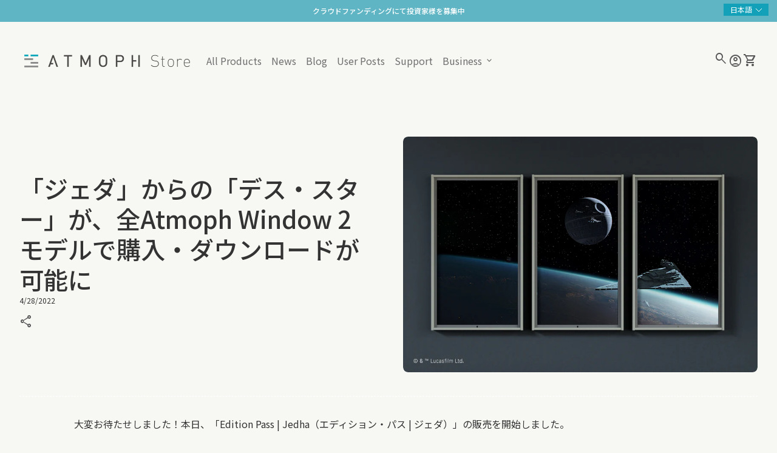

--- FILE ---
content_type: text/html; charset=utf-8
request_url: https://store.atmoph.com/blogs/news/atmoph-window-8
body_size: 42609
content:
<!doctype html>
  <html class="no-js" lang="ja" dir="ltr">
    <head>
      <meta charset="utf-8">
      <meta http-equiv="X-UA-Compatible" content="IE=edge,chrome=1">
      <meta name="viewport" content="width=device-width,initial-scale=1,shrink-to-fit=no"><link rel="preconnect" href="https://fonts.shopifycdn.com" crossorigin><link rel="preconnect" href="https://fonts.googleapis.com"><link rel="canonical" href="https://store.atmoph.com/blogs/news/atmoph-window-8">

<title>
  「ジェダ」からの「デス・スター」が、全Atmoph Window 2モデルで購入・ダウンロードが可能に
&ndash; Atmoph Store</title><meta name="description" content="大変お待たせしました！本日、「Edition Pass | Jedha（エディション・パス | ジェダ）」の販売を開始しました。 Edition Pass | Jedha「Edition Pass | Jedha」は、Atmoph Window 2 | Star Warsモデルに限定搭載されている3本の風景から、特別に「ジェダ」の風景に限りAtmoph Window 2の全てのモデルから購入・ダウンロードができる特別なEdition Passです。「ジェダ」の風景の見どころ風景は、ルーカスフィルム監修のもと、Atmophオリジナルで制作しています。『ローグ・ワン/スター・ウォーズ・ストーリー』を元にした、スター・ウォーズの宇宙の日常"><script type="application/ld+json">
  {
    "@context": "https://schema.org",
    "@type": "Organization",
    "name":"Atmoph Store","email":"contact@atmoph.com","telephone":"0757446227","url":"https:\/\/store.atmoph.com\/blogs\/news\/atmoph-window-8",
    "sameAs": [
      "https:\/\/twitter.com\/atmophjp",
      "https:\/\/www.facebook.com\/atmoph\/",
      "",
      "https:\/\/www.instagram.com\/atmoph\/",
      "",
      "",
      "https:\/\/www.youtube.com\/channel\/UCnyQULsFvUqVw8E7urD8iTw",
      ""
    ],
    "description":"大変お待たせしました！本日、「Edition Pass | Jedha（エディション・パス | ジェダ）」の販売を開始しました。 Edition Pass | Jedha「Edition Pass | Jedha」は、Atmoph Window 2 | Star Warsモデルに限定搭載されている3本の風景から、特別に「ジェダ」の風景に限りAtmoph Window 2の全てのモデルから購入・ダウンロードができる特別なEdition Passです。「ジェダ」の風景の見どころ風景は、ルーカスフィルム監修のもと、Atmophオリジナルで制作しています。『ローグ・ワン\/スター・ウォーズ・ストーリー』を元にした、スター・ウォーズの宇宙の日常"}
</script><script type="application/ld+json">
    {
      "@context": "https://schema.org",
      "@type": "Article",
      "articleBody": "\n大変お待たせしました！本日、「Edition Pass | Jedha（エディション・パス | ジェダ）」の販売を開始しました。\n\nEdition Pass | Jedha「Edition Pass | Jedha」は、Atmoph Window 2 | Star Warsモデルに限定搭載されている3本の風景から、特別に「ジェダ」の風景に限りAtmoph Window 2の全てのモデルから購入・ダウンロードができる特別なEdition Passです。「ジェダ」の風景の見どころ風景は、ルーカスフィルム監修のもと、Atmophオリジナルで制作しています。『ローグ・ワン\/スター・ウォーズ・ストーリー』を元にした、スター・ウォーズの宇宙の日常風景です。惑星「ナジェダ」の衛星である「ジェダ」と、離れて向き合う「デス・スター」。宇宙空間を飛び交う帝国軍の様々な宇宙船を、「スター・デストロイヤー」からの視点でお楽しみいただけます。\n風景の購入方法\n\nAtmophのオンラインストアより、「Edition Pass | Jedha」をご購入ください。\nご購入後、ご注文時のメールアドレス宛にコードが自動で送信されます。\nお手元のAtmoph Window 2を操作して、 [ メニュー \u0026gt; 設定 \u0026gt; アカウント \u0026gt; クーポン ] から、12桁のコードを入力してください。\n本風景は国内からの購入のみとなります。\n\nお部屋から「スター・ウォーズ」世界を存分に味わってください！Atmoph",
      "mainEntityOfPage": {
        "@type": "WebPage",
        "@id": "https:\/\/store.atmoph.com"
      },
      "heading": "「ジェダ」からの「デス・スター」が、全Atmoph Window 2モデルで購入・ダウンロードが可能に","description": "大変お待たせしました！本日、「Edition Pass | Jedha（エディション・パス | ジェダ）」の販売を開始しました...","image": [
          "https:ArticleDrop"
        ],"datePublished": "2022-04-28T11:25:16Z",
      "dateCreated": "2022-04-19T16:00:44Z",
      "author": {
        "@type": "Person",
        "name": "Staff Sales"
      },
      "publisher": {
        "@type": "Organization","name": "Atmoph Store"
      }
    }
  </script><link rel="shortcut icon" href="//store.atmoph.com/cdn/shop/files/favicon32_8f7183bf-1715-436d-b3e2-ac878df0df81.png?v=1704708454&width=16" sizes="16x16">
  <link rel="shortcut icon" href="//store.atmoph.com/cdn/shop/files/favicon32_8f7183bf-1715-436d-b3e2-ac878df0df81.png?v=1704708454&width=32" sizes="32x32">
  <link rel="shortcut icon" href="//store.atmoph.com/cdn/shop/files/favicon32_8f7183bf-1715-436d-b3e2-ac878df0df81.png?v=1704708454&width=48" sizes="48x48">
  <link rel="shortcut icon" href="//store.atmoph.com/cdn/shop/files/favicon32_8f7183bf-1715-436d-b3e2-ac878df0df81.png?v=1704708454&width=96" sizes="48x48">
  <link rel="apple-touch-icon" href="//store.atmoph.com/cdn/shop/files/favicon32_8f7183bf-1715-436d-b3e2-ac878df0df81.png?v=1704708454&width=180" sizes="180x180">
  <link rel="apple-touch-icon" href="//store.atmoph.com/cdn/shop/files/favicon32_8f7183bf-1715-436d-b3e2-ac878df0df81.png?v=1704708454&width=192" sizes="192x192"><meta property="og:site_name" content="Atmoph Store">
<meta property="og:url" content="https://store.atmoph.com/blogs/news/atmoph-window-8">
<meta property="og:title" content="「ジェダ」からの「デス・スター」が、全Atmoph Window 2モデルで購入・ダウンロードが可能に">
<meta property="og:type" content="article">
<meta property="og:description" content="大変お待たせしました！本日、「Edition Pass | Jedha（エディション・パス | ジェダ）」の販売を開始しました。 Edition Pass | Jedha「Edition Pass | Jedha」は、Atmoph Window 2 | Star Warsモデルに限定搭載されている3本の風景から、特別に「ジェダ」の風景に限りAtmoph Window 2の全てのモデルから購入・ダウンロードができる特別なEdition Passです。「ジェダ」の風景の見どころ風景は、ルーカスフィルム監修のもと、Atmophオリジナルで制作しています。『ローグ・ワン/スター・ウォーズ・ストーリー』を元にした、スター・ウォーズの宇宙の日常"><meta property="og:image" content="http://store.atmoph.com/cdn/shop/articles/SW-panorama.jpg?v=1650530784">
  <meta property="og:image:secure_url" content="https://store.atmoph.com/cdn/shop/articles/SW-panorama.jpg?v=1650530784">
  <meta property="og:image:width" content="2000">
  <meta property="og:image:height" content="1333"><meta name="twitter:site" content="@atmophjp"><meta name="twitter:card" content="summary_large_image">
<meta name="twitter:title" content="「ジェダ」からの「デス・スター」が、全Atmoph Window 2モデルで購入・ダウンロードが可能に">
<meta name="twitter:description" content="大変お待たせしました！本日、「Edition Pass | Jedha（エディション・パス | ジェダ）」の販売を開始しました。 Edition Pass | Jedha「Edition Pass | Jedha」は、Atmoph Window 2 | Star Warsモデルに限定搭載されている3本の風景から、特別に「ジェダ」の風景に限りAtmoph Window 2の全てのモデルから購入・ダウンロードができる特別なEdition Passです。「ジェダ」の風景の見どころ風景は、ルーカスフィルム監修のもと、Atmophオリジナルで制作しています。『ローグ・ワン/スター・ウォーズ・ストーリー』を元にした、スター・ウォーズの宇宙の日常">
<link rel="preconnect" href="https://fonts.googleapis.com">
<link rel="preconnect" href="https://fonts.gstatic.com" crossorigin>
<link href="https://fonts.googleapis.com/css2?family=Noto+Sans+JP:wght@300;400;500&display=swap" rel="stylesheet">
<style data-shopify>
  
  
  
  @font-face {
  font-family: Roboto;
  font-weight: 400;
  font-style: normal;
  font-display: swap;
  src: url("//store.atmoph.com/cdn/fonts/roboto/roboto_n4.2019d890f07b1852f56ce63ba45b2db45d852cba.woff2") format("woff2"),
       url("//store.atmoph.com/cdn/fonts/roboto/roboto_n4.238690e0007583582327135619c5f7971652fa9d.woff") format("woff");
}

  
  
  @font-face {
  font-family: Roboto;
  font-weight: 400;
  font-style: normal;
  font-display: swap;
  src: url("//store.atmoph.com/cdn/fonts/roboto/roboto_n4.2019d890f07b1852f56ce63ba45b2db45d852cba.woff2") format("woff2"),
       url("//store.atmoph.com/cdn/fonts/roboto/roboto_n4.238690e0007583582327135619c5f7971652fa9d.woff") format("woff");
}

  @font-face {
  font-family: Roboto;
  font-weight: 500;
  font-style: normal;
  font-display: swap;
  src: url("//store.atmoph.com/cdn/fonts/roboto/roboto_n5.250d51708d76acbac296b0e21ede8f81de4e37aa.woff2") format("woff2"),
       url("//store.atmoph.com/cdn/fonts/roboto/roboto_n5.535e8c56f4cbbdea416167af50ab0ff1360a3949.woff") format("woff");
}

  @font-face {
  font-family: Roboto;
  font-weight: 500;
  font-style: normal;
  font-display: swap;
  src: url("//store.atmoph.com/cdn/fonts/roboto/roboto_n5.250d51708d76acbac296b0e21ede8f81de4e37aa.woff2") format("woff2"),
       url("//store.atmoph.com/cdn/fonts/roboto/roboto_n5.535e8c56f4cbbdea416167af50ab0ff1360a3949.woff") format("woff");
}

  @font-face {
  font-family: Roboto;
  font-weight: 400;
  font-style: normal;
  font-display: swap;
  src: url("//store.atmoph.com/cdn/fonts/roboto/roboto_n4.2019d890f07b1852f56ce63ba45b2db45d852cba.woff2") format("woff2"),
       url("//store.atmoph.com/cdn/fonts/roboto/roboto_n4.238690e0007583582327135619c5f7971652fa9d.woff") format("woff");
}

  @font-face {
  font-family: Roboto;
  font-weight: 400;
  font-style: normal;
  font-display: swap;
  src: url("//store.atmoph.com/cdn/fonts/roboto/roboto_n4.2019d890f07b1852f56ce63ba45b2db45d852cba.woff2") format("woff2"),
       url("//store.atmoph.com/cdn/fonts/roboto/roboto_n4.238690e0007583582327135619c5f7971652fa9d.woff") format("woff");
}

  @font-face {
  font-family: Roboto;
  font-weight: 300;
  font-style: normal;
  font-display: swap;
  src: url("//store.atmoph.com/cdn/fonts/roboto/roboto_n3.9ac06d5955eb603264929711f38e40623ddc14db.woff2") format("woff2"),
       url("//store.atmoph.com/cdn/fonts/roboto/roboto_n3.797df4bf78042ba6106158fcf6a8d0e116fbfdae.woff") format("woff");
}

</style><style>
  :root {
    --font-body-family:  'Noto Sans JP', sans-serif;
    --font-body-style: regular;
    --font-body-weight: 400;
    --font-body-weight-bold: 600;
    --font-body-transform: none;

    --font-caption-family:  'Noto Sans JP', sans-serif;
    --font-caption-style: regular;
    --font-caption-weight: 400;
    --font-caption-transform: none;

    --font-button-family:  'Noto Sans JP', sans-serif ;
    --font-button-style: regular;
    --font-button-weight: 400;
    --font-button-transform: none;

    --font-card-heading-family:  'Noto Sans JP', sans-serif;
    --font-card-heading-style: regular;
    --font-card-heading-weight: 400;
    --font-card-heading-transform: none;

    --font-h1-family:  'Noto Sans JP', sans-serif;
    --font-h1-style: regular;
    --font-h1-weight: 500;
    --font-h1-transform: none;

    --font-h2-family:  'Noto Sans JP', sans-serif;
    --font-h2-style: regular;
    --font-h2-weight: 500;
    --font-h2-transform: none;

    --font-h3-family:  'Noto Sans JP', sans-serif;
    --font-h3-style: regular;
    --font-h3-weight: 500;
    --font-h3-transform: none;

    --font-h4-family:  'Noto Sans JP', sans-serif;
    --font-h4-style: regular;
    --font-h4-weight: 400;
    --font-h4-transform: none;

    --font-h5-family:  'Noto Sans JP', sans-serif;
    --font-h5-style: regular;
    --font-h5-weight: 400;
    --font-h5-transform: none;

    --font-h6-family:  'Noto Sans JP', sans-serif;
    --font-h6-style: regular;
    --font-h6-weight: 400;
    --font-h6-transform: none;
  }

  :root {
    /*text colors*/
    --color-heading: #333333;
    --color-text: #333333;
    --color-text-rgb: 51, 51, 51;
    --color-text-links: #6f6f6f;--color-text-links-hover: #5fb5c4;/*background colors*/--color-background-body: #f7f7f3;--color-background-alt: #ffffff;/*primary button colors*/
    --color-background-button-primary: #f98171;
    --color-text-button-primary: #ffffff;
    --color-background-button-primary-hover: #f65c48;--color-text-button-primary-hover: #ffffff;
    
--color-border-button-primary: none;--color-border-button-primary-hover: none;/*secondary button colors*/
    --color-background-button-secondary: #f98171;
    --color-text-button-secondary: #ffffff;
    --color-background-button-secondary-hover: #f65c48;--color-text-button-secondary-hover: #ffffff;
    
--color-border-button-secondary: none;--color-border-button-secondary-hover: none;/*icon colors*/
    --color-icon: #565656;--color-icon-hover: #59d7ee;
    
    --color-icon-inactive: ;

    /*borders*/
    --color-sale: #e80f0f;--color-border: none;/*cards*/--color-background-card: #ffffff;--color-heading-card: #222222;
    --color-text-card: #222222;--color-border-card: none;/* banner */
    --color-background-banner: #000000;
    --color-background-gradient-banner: ;
    --color-overlay-banner: ;
    --color-overlay-gradient-banner: ;
    --opacity-overlay-banner: 40;
    --color-text-banner: ;
    --color-icon-banner: ;
    --color-border-banner: ;
    --color-heading-banner: ;
    --color-subheading-banner: ;

    /*inputs*/
    --color-input-background: #ffffff;
    --color-input-placeholder: #565656;
    --color-input-text: #000000;--color-input-border: #d1d1d1;--container-width: 160rem;--border-radius:0.8rem;
    --gap: 3.2rem;
  }
</style><script>
  window.routes = {
    shop_domain: 'https://store.atmoph.com',
    cart: '/cart',
    cartAdd: '/cart/add',
    cartChange: '/cart/change',
    cartUpdate: '/cart/update',
    predictiveSearch: '/search/suggest',
    recommendations:  '/recommendations/products',
  };

  window.cartStrings = {
    error: `カートの更新中にエラーが発生しました。もう一度やり直してください。`,
    quantityError: `この商品は[数量]しかカートに入れることができません。`,
    addToCart: `カートに入れる`,
    addedToCart: `カートに追加`,
    addingToCart: `カートに入れる`,
    inStock: `注文可能`,
    unavailable: `使用不可`,
    soldOut: `完売`,
    uxCart: `mini-cart`
  };

  window.searchStrings = {
    title_results: `検索結果`,
    title_no_results: `検索結果なし`,
    title_results_collection: `コレクション結果`,
    title_no_results_collection: `回収実績なし`,
    title_results_article: `記事結果`,
    title_no_results_article: `記事結果なし`,
    recent_searches: `最近の検索`,
    clear_all: `すべてクリア`,
    nothing_found: `何も見つからない。`,
    try_different_filters: `別のフィルターをお試しください。`
  };

  window.productStrings = {
    unavailable_with_option: `[value] - 選択不可`,
    price_unavailable: `使用不可`
  };

  document.documentElement.className = document.documentElement.className.replace('no-js', 'has-js');
</script>
<link href="//store.atmoph.com/cdn/shop/t/37/assets/base.css?v=181358715875525661261752716809" rel="stylesheet" type="text/css" media="all" />
      <link href="//store.atmoph.com/cdn/shop/t/37/assets/child.css?v=82138627111050988621752716808" rel="stylesheet" type="text/css" media="all" />
    

      <script>
        const currency = "¥";
        const freeShippingThreshold = 40;
        const accessibilityNoticeNewTab = "(リンクは新しいタブ/ウィンドウで開きます)";
      </script>

      <script>window.performance && window.performance.mark && window.performance.mark('shopify.content_for_header.start');</script><meta name="google-site-verification" content="tNyw6ANSLekkoCm0fnjRDHZhP4LpOlfhEq8vRFhFmUA">
<meta name="google-site-verification" content="F2vMS4U69B7Ftdog2WIe8HDduWF6K0J9EzQ5Tvl5z7c">
<meta name="google-site-verification" content="541zW0cS9uh81Y5fFComNwIZLejEvFpLfCibZqvpf5k">
<meta id="shopify-digital-wallet" name="shopify-digital-wallet" content="/12128002/digital_wallets/dialog">
<meta name="shopify-checkout-api-token" content="8e925462c8f27045874c33cb8b33ac68">
<meta id="in-context-paypal-metadata" data-shop-id="12128002" data-venmo-supported="false" data-environment="production" data-locale="ja_JP" data-paypal-v4="true" data-currency="JPY">
<link rel="alternate" type="application/atom+xml" title="Feed" href="/blogs/news.atom" />
<link rel="alternate" hreflang="x-default" href="https://store.atmoph.com/blogs/news/atmoph-window-8">
<link rel="alternate" hreflang="ja" href="https://store.atmoph.com/blogs/news/atmoph-window-8">
<link rel="alternate" hreflang="en" href="https://store.atmoph.com/en/blogs/news/atmoph-window-8">
<link rel="alternate" hreflang="zh-Hant" href="https://store.atmoph.com/zh/blogs/news/atmoph-window-8">
<link rel="alternate" hreflang="ko" href="https://store.atmoph.com/ko/blogs/news/atmoph-window-8">
<link rel="alternate" hreflang="ja-KR" href="https://store.atmoph.com/ja-kr/blogs/news/atmoph-window-8">
<link rel="alternate" hreflang="en-KR" href="https://store.atmoph.com/en-kr/blogs/news/atmoph-window-8">
<link rel="alternate" hreflang="zh-Hant-KR" href="https://store.atmoph.com/zh-kr/blogs/news/atmoph-window-8">
<link rel="alternate" hreflang="ko-KR" href="https://store.atmoph.com/ko-kr/blogs/news/atmoph-window-8">
<link rel="alternate" hreflang="zh-Hant-AC" href="https://store.atmoph.com/zh/blogs/news/atmoph-window-8">
<link rel="alternate" hreflang="zh-Hant-AD" href="https://store.atmoph.com/zh/blogs/news/atmoph-window-8">
<link rel="alternate" hreflang="zh-Hant-AE" href="https://store.atmoph.com/zh/blogs/news/atmoph-window-8">
<link rel="alternate" hreflang="zh-Hant-AF" href="https://store.atmoph.com/zh/blogs/news/atmoph-window-8">
<link rel="alternate" hreflang="zh-Hant-AG" href="https://store.atmoph.com/zh/blogs/news/atmoph-window-8">
<link rel="alternate" hreflang="zh-Hant-AI" href="https://store.atmoph.com/zh/blogs/news/atmoph-window-8">
<link rel="alternate" hreflang="zh-Hant-AL" href="https://store.atmoph.com/zh/blogs/news/atmoph-window-8">
<link rel="alternate" hreflang="zh-Hant-AM" href="https://store.atmoph.com/zh/blogs/news/atmoph-window-8">
<link rel="alternate" hreflang="zh-Hant-AO" href="https://store.atmoph.com/zh/blogs/news/atmoph-window-8">
<link rel="alternate" hreflang="zh-Hant-AR" href="https://store.atmoph.com/zh/blogs/news/atmoph-window-8">
<link rel="alternate" hreflang="zh-Hant-AT" href="https://store.atmoph.com/zh/blogs/news/atmoph-window-8">
<link rel="alternate" hreflang="zh-Hant-AU" href="https://store.atmoph.com/zh/blogs/news/atmoph-window-8">
<link rel="alternate" hreflang="zh-Hant-AW" href="https://store.atmoph.com/zh/blogs/news/atmoph-window-8">
<link rel="alternate" hreflang="zh-Hant-AX" href="https://store.atmoph.com/zh/blogs/news/atmoph-window-8">
<link rel="alternate" hreflang="zh-Hant-AZ" href="https://store.atmoph.com/zh/blogs/news/atmoph-window-8">
<link rel="alternate" hreflang="zh-Hant-BA" href="https://store.atmoph.com/zh/blogs/news/atmoph-window-8">
<link rel="alternate" hreflang="zh-Hant-BB" href="https://store.atmoph.com/zh/blogs/news/atmoph-window-8">
<link rel="alternate" hreflang="zh-Hant-BD" href="https://store.atmoph.com/zh/blogs/news/atmoph-window-8">
<link rel="alternate" hreflang="zh-Hant-BE" href="https://store.atmoph.com/zh/blogs/news/atmoph-window-8">
<link rel="alternate" hreflang="zh-Hant-BF" href="https://store.atmoph.com/zh/blogs/news/atmoph-window-8">
<link rel="alternate" hreflang="zh-Hant-BG" href="https://store.atmoph.com/zh/blogs/news/atmoph-window-8">
<link rel="alternate" hreflang="zh-Hant-BH" href="https://store.atmoph.com/zh/blogs/news/atmoph-window-8">
<link rel="alternate" hreflang="zh-Hant-BI" href="https://store.atmoph.com/zh/blogs/news/atmoph-window-8">
<link rel="alternate" hreflang="zh-Hant-BJ" href="https://store.atmoph.com/zh/blogs/news/atmoph-window-8">
<link rel="alternate" hreflang="zh-Hant-BL" href="https://store.atmoph.com/zh/blogs/news/atmoph-window-8">
<link rel="alternate" hreflang="zh-Hant-BM" href="https://store.atmoph.com/zh/blogs/news/atmoph-window-8">
<link rel="alternate" hreflang="zh-Hant-BN" href="https://store.atmoph.com/zh/blogs/news/atmoph-window-8">
<link rel="alternate" hreflang="zh-Hant-BO" href="https://store.atmoph.com/zh/blogs/news/atmoph-window-8">
<link rel="alternate" hreflang="zh-Hant-BQ" href="https://store.atmoph.com/zh/blogs/news/atmoph-window-8">
<link rel="alternate" hreflang="zh-Hant-BR" href="https://store.atmoph.com/zh/blogs/news/atmoph-window-8">
<link rel="alternate" hreflang="zh-Hant-BS" href="https://store.atmoph.com/zh/blogs/news/atmoph-window-8">
<link rel="alternate" hreflang="zh-Hant-BT" href="https://store.atmoph.com/zh/blogs/news/atmoph-window-8">
<link rel="alternate" hreflang="zh-Hant-BW" href="https://store.atmoph.com/zh/blogs/news/atmoph-window-8">
<link rel="alternate" hreflang="zh-Hant-BY" href="https://store.atmoph.com/zh/blogs/news/atmoph-window-8">
<link rel="alternate" hreflang="zh-Hant-BZ" href="https://store.atmoph.com/zh/blogs/news/atmoph-window-8">
<link rel="alternate" hreflang="zh-Hant-CA" href="https://store.atmoph.com/zh/blogs/news/atmoph-window-8">
<link rel="alternate" hreflang="zh-Hant-CC" href="https://store.atmoph.com/zh/blogs/news/atmoph-window-8">
<link rel="alternate" hreflang="zh-Hant-CD" href="https://store.atmoph.com/zh/blogs/news/atmoph-window-8">
<link rel="alternate" hreflang="zh-Hant-CF" href="https://store.atmoph.com/zh/blogs/news/atmoph-window-8">
<link rel="alternate" hreflang="zh-Hant-CG" href="https://store.atmoph.com/zh/blogs/news/atmoph-window-8">
<link rel="alternate" hreflang="zh-Hant-CH" href="https://store.atmoph.com/zh/blogs/news/atmoph-window-8">
<link rel="alternate" hreflang="zh-Hant-CI" href="https://store.atmoph.com/zh/blogs/news/atmoph-window-8">
<link rel="alternate" hreflang="zh-Hant-CK" href="https://store.atmoph.com/zh/blogs/news/atmoph-window-8">
<link rel="alternate" hreflang="zh-Hant-CL" href="https://store.atmoph.com/zh/blogs/news/atmoph-window-8">
<link rel="alternate" hreflang="zh-Hant-CM" href="https://store.atmoph.com/zh/blogs/news/atmoph-window-8">
<link rel="alternate" hreflang="zh-Hant-CN" href="https://store.atmoph.com/zh/blogs/news/atmoph-window-8">
<link rel="alternate" hreflang="zh-Hant-CO" href="https://store.atmoph.com/zh/blogs/news/atmoph-window-8">
<link rel="alternate" hreflang="zh-Hant-CR" href="https://store.atmoph.com/zh/blogs/news/atmoph-window-8">
<link rel="alternate" hreflang="zh-Hant-CV" href="https://store.atmoph.com/zh/blogs/news/atmoph-window-8">
<link rel="alternate" hreflang="zh-Hant-CW" href="https://store.atmoph.com/zh/blogs/news/atmoph-window-8">
<link rel="alternate" hreflang="zh-Hant-CX" href="https://store.atmoph.com/zh/blogs/news/atmoph-window-8">
<link rel="alternate" hreflang="zh-Hant-CY" href="https://store.atmoph.com/zh/blogs/news/atmoph-window-8">
<link rel="alternate" hreflang="zh-Hant-CZ" href="https://store.atmoph.com/zh/blogs/news/atmoph-window-8">
<link rel="alternate" hreflang="zh-Hant-DE" href="https://store.atmoph.com/zh/blogs/news/atmoph-window-8">
<link rel="alternate" hreflang="zh-Hant-DJ" href="https://store.atmoph.com/zh/blogs/news/atmoph-window-8">
<link rel="alternate" hreflang="zh-Hant-DK" href="https://store.atmoph.com/zh/blogs/news/atmoph-window-8">
<link rel="alternate" hreflang="zh-Hant-DM" href="https://store.atmoph.com/zh/blogs/news/atmoph-window-8">
<link rel="alternate" hreflang="zh-Hant-DO" href="https://store.atmoph.com/zh/blogs/news/atmoph-window-8">
<link rel="alternate" hreflang="zh-Hant-DZ" href="https://store.atmoph.com/zh/blogs/news/atmoph-window-8">
<link rel="alternate" hreflang="zh-Hant-EC" href="https://store.atmoph.com/zh/blogs/news/atmoph-window-8">
<link rel="alternate" hreflang="zh-Hant-EE" href="https://store.atmoph.com/zh/blogs/news/atmoph-window-8">
<link rel="alternate" hreflang="zh-Hant-EG" href="https://store.atmoph.com/zh/blogs/news/atmoph-window-8">
<link rel="alternate" hreflang="zh-Hant-EH" href="https://store.atmoph.com/zh/blogs/news/atmoph-window-8">
<link rel="alternate" hreflang="zh-Hant-ER" href="https://store.atmoph.com/zh/blogs/news/atmoph-window-8">
<link rel="alternate" hreflang="zh-Hant-ES" href="https://store.atmoph.com/zh/blogs/news/atmoph-window-8">
<link rel="alternate" hreflang="zh-Hant-ET" href="https://store.atmoph.com/zh/blogs/news/atmoph-window-8">
<link rel="alternate" hreflang="zh-Hant-FI" href="https://store.atmoph.com/zh/blogs/news/atmoph-window-8">
<link rel="alternate" hreflang="zh-Hant-FJ" href="https://store.atmoph.com/zh/blogs/news/atmoph-window-8">
<link rel="alternate" hreflang="zh-Hant-FK" href="https://store.atmoph.com/zh/blogs/news/atmoph-window-8">
<link rel="alternate" hreflang="zh-Hant-FO" href="https://store.atmoph.com/zh/blogs/news/atmoph-window-8">
<link rel="alternate" hreflang="zh-Hant-FR" href="https://store.atmoph.com/zh/blogs/news/atmoph-window-8">
<link rel="alternate" hreflang="zh-Hant-GA" href="https://store.atmoph.com/zh/blogs/news/atmoph-window-8">
<link rel="alternate" hreflang="zh-Hant-GB" href="https://store.atmoph.com/zh/blogs/news/atmoph-window-8">
<link rel="alternate" hreflang="zh-Hant-GD" href="https://store.atmoph.com/zh/blogs/news/atmoph-window-8">
<link rel="alternate" hreflang="zh-Hant-GE" href="https://store.atmoph.com/zh/blogs/news/atmoph-window-8">
<link rel="alternate" hreflang="zh-Hant-GF" href="https://store.atmoph.com/zh/blogs/news/atmoph-window-8">
<link rel="alternate" hreflang="zh-Hant-GG" href="https://store.atmoph.com/zh/blogs/news/atmoph-window-8">
<link rel="alternate" hreflang="zh-Hant-GH" href="https://store.atmoph.com/zh/blogs/news/atmoph-window-8">
<link rel="alternate" hreflang="zh-Hant-GI" href="https://store.atmoph.com/zh/blogs/news/atmoph-window-8">
<link rel="alternate" hreflang="zh-Hant-GL" href="https://store.atmoph.com/zh/blogs/news/atmoph-window-8">
<link rel="alternate" hreflang="zh-Hant-GM" href="https://store.atmoph.com/zh/blogs/news/atmoph-window-8">
<link rel="alternate" hreflang="zh-Hant-GN" href="https://store.atmoph.com/zh/blogs/news/atmoph-window-8">
<link rel="alternate" hreflang="zh-Hant-GP" href="https://store.atmoph.com/zh/blogs/news/atmoph-window-8">
<link rel="alternate" hreflang="zh-Hant-GQ" href="https://store.atmoph.com/zh/blogs/news/atmoph-window-8">
<link rel="alternate" hreflang="zh-Hant-GR" href="https://store.atmoph.com/zh/blogs/news/atmoph-window-8">
<link rel="alternate" hreflang="zh-Hant-GS" href="https://store.atmoph.com/zh/blogs/news/atmoph-window-8">
<link rel="alternate" hreflang="zh-Hant-GT" href="https://store.atmoph.com/zh/blogs/news/atmoph-window-8">
<link rel="alternate" hreflang="zh-Hant-GW" href="https://store.atmoph.com/zh/blogs/news/atmoph-window-8">
<link rel="alternate" hreflang="zh-Hant-GY" href="https://store.atmoph.com/zh/blogs/news/atmoph-window-8">
<link rel="alternate" hreflang="zh-Hant-HK" href="https://store.atmoph.com/zh/blogs/news/atmoph-window-8">
<link rel="alternate" hreflang="zh-Hant-HN" href="https://store.atmoph.com/zh/blogs/news/atmoph-window-8">
<link rel="alternate" hreflang="zh-Hant-HR" href="https://store.atmoph.com/zh/blogs/news/atmoph-window-8">
<link rel="alternate" hreflang="zh-Hant-HT" href="https://store.atmoph.com/zh/blogs/news/atmoph-window-8">
<link rel="alternate" hreflang="zh-Hant-HU" href="https://store.atmoph.com/zh/blogs/news/atmoph-window-8">
<link rel="alternate" hreflang="zh-Hant-ID" href="https://store.atmoph.com/zh/blogs/news/atmoph-window-8">
<link rel="alternate" hreflang="zh-Hant-IE" href="https://store.atmoph.com/zh/blogs/news/atmoph-window-8">
<link rel="alternate" hreflang="zh-Hant-IL" href="https://store.atmoph.com/zh/blogs/news/atmoph-window-8">
<link rel="alternate" hreflang="zh-Hant-IM" href="https://store.atmoph.com/zh/blogs/news/atmoph-window-8">
<link rel="alternate" hreflang="zh-Hant-IN" href="https://store.atmoph.com/zh/blogs/news/atmoph-window-8">
<link rel="alternate" hreflang="zh-Hant-IO" href="https://store.atmoph.com/zh/blogs/news/atmoph-window-8">
<link rel="alternate" hreflang="zh-Hant-IQ" href="https://store.atmoph.com/zh/blogs/news/atmoph-window-8">
<link rel="alternate" hreflang="zh-Hant-IS" href="https://store.atmoph.com/zh/blogs/news/atmoph-window-8">
<link rel="alternate" hreflang="zh-Hant-IT" href="https://store.atmoph.com/zh/blogs/news/atmoph-window-8">
<link rel="alternate" hreflang="zh-Hant-JE" href="https://store.atmoph.com/zh/blogs/news/atmoph-window-8">
<link rel="alternate" hreflang="zh-Hant-JM" href="https://store.atmoph.com/zh/blogs/news/atmoph-window-8">
<link rel="alternate" hreflang="zh-Hant-JO" href="https://store.atmoph.com/zh/blogs/news/atmoph-window-8">
<link rel="alternate" hreflang="zh-Hant-JP" href="https://store.atmoph.com/zh/blogs/news/atmoph-window-8">
<link rel="alternate" hreflang="zh-Hant-KE" href="https://store.atmoph.com/zh/blogs/news/atmoph-window-8">
<link rel="alternate" hreflang="zh-Hant-KG" href="https://store.atmoph.com/zh/blogs/news/atmoph-window-8">
<link rel="alternate" hreflang="zh-Hant-KH" href="https://store.atmoph.com/zh/blogs/news/atmoph-window-8">
<link rel="alternate" hreflang="zh-Hant-KI" href="https://store.atmoph.com/zh/blogs/news/atmoph-window-8">
<link rel="alternate" hreflang="zh-Hant-KM" href="https://store.atmoph.com/zh/blogs/news/atmoph-window-8">
<link rel="alternate" hreflang="zh-Hant-KN" href="https://store.atmoph.com/zh/blogs/news/atmoph-window-8">
<link rel="alternate" hreflang="zh-Hant-KW" href="https://store.atmoph.com/zh/blogs/news/atmoph-window-8">
<link rel="alternate" hreflang="zh-Hant-KY" href="https://store.atmoph.com/zh/blogs/news/atmoph-window-8">
<link rel="alternate" hreflang="zh-Hant-KZ" href="https://store.atmoph.com/zh/blogs/news/atmoph-window-8">
<link rel="alternate" hreflang="zh-Hant-LA" href="https://store.atmoph.com/zh/blogs/news/atmoph-window-8">
<link rel="alternate" hreflang="zh-Hant-LB" href="https://store.atmoph.com/zh/blogs/news/atmoph-window-8">
<link rel="alternate" hreflang="zh-Hant-LC" href="https://store.atmoph.com/zh/blogs/news/atmoph-window-8">
<link rel="alternate" hreflang="zh-Hant-LI" href="https://store.atmoph.com/zh/blogs/news/atmoph-window-8">
<link rel="alternate" hreflang="zh-Hant-LK" href="https://store.atmoph.com/zh/blogs/news/atmoph-window-8">
<link rel="alternate" hreflang="zh-Hant-LR" href="https://store.atmoph.com/zh/blogs/news/atmoph-window-8">
<link rel="alternate" hreflang="zh-Hant-LS" href="https://store.atmoph.com/zh/blogs/news/atmoph-window-8">
<link rel="alternate" hreflang="zh-Hant-LT" href="https://store.atmoph.com/zh/blogs/news/atmoph-window-8">
<link rel="alternate" hreflang="zh-Hant-LU" href="https://store.atmoph.com/zh/blogs/news/atmoph-window-8">
<link rel="alternate" hreflang="zh-Hant-LV" href="https://store.atmoph.com/zh/blogs/news/atmoph-window-8">
<link rel="alternate" hreflang="zh-Hant-LY" href="https://store.atmoph.com/zh/blogs/news/atmoph-window-8">
<link rel="alternate" hreflang="zh-Hant-MA" href="https://store.atmoph.com/zh/blogs/news/atmoph-window-8">
<link rel="alternate" hreflang="zh-Hant-MC" href="https://store.atmoph.com/zh/blogs/news/atmoph-window-8">
<link rel="alternate" hreflang="zh-Hant-MD" href="https://store.atmoph.com/zh/blogs/news/atmoph-window-8">
<link rel="alternate" hreflang="zh-Hant-ME" href="https://store.atmoph.com/zh/blogs/news/atmoph-window-8">
<link rel="alternate" hreflang="zh-Hant-MF" href="https://store.atmoph.com/zh/blogs/news/atmoph-window-8">
<link rel="alternate" hreflang="zh-Hant-MG" href="https://store.atmoph.com/zh/blogs/news/atmoph-window-8">
<link rel="alternate" hreflang="zh-Hant-MK" href="https://store.atmoph.com/zh/blogs/news/atmoph-window-8">
<link rel="alternate" hreflang="zh-Hant-ML" href="https://store.atmoph.com/zh/blogs/news/atmoph-window-8">
<link rel="alternate" hreflang="zh-Hant-MM" href="https://store.atmoph.com/zh/blogs/news/atmoph-window-8">
<link rel="alternate" hreflang="zh-Hant-MN" href="https://store.atmoph.com/zh/blogs/news/atmoph-window-8">
<link rel="alternate" hreflang="zh-Hant-MO" href="https://store.atmoph.com/zh/blogs/news/atmoph-window-8">
<link rel="alternate" hreflang="zh-Hant-MQ" href="https://store.atmoph.com/zh/blogs/news/atmoph-window-8">
<link rel="alternate" hreflang="zh-Hant-MR" href="https://store.atmoph.com/zh/blogs/news/atmoph-window-8">
<link rel="alternate" hreflang="zh-Hant-MS" href="https://store.atmoph.com/zh/blogs/news/atmoph-window-8">
<link rel="alternate" hreflang="zh-Hant-MT" href="https://store.atmoph.com/zh/blogs/news/atmoph-window-8">
<link rel="alternate" hreflang="zh-Hant-MU" href="https://store.atmoph.com/zh/blogs/news/atmoph-window-8">
<link rel="alternate" hreflang="zh-Hant-MV" href="https://store.atmoph.com/zh/blogs/news/atmoph-window-8">
<link rel="alternate" hreflang="zh-Hant-MW" href="https://store.atmoph.com/zh/blogs/news/atmoph-window-8">
<link rel="alternate" hreflang="zh-Hant-MX" href="https://store.atmoph.com/zh/blogs/news/atmoph-window-8">
<link rel="alternate" hreflang="zh-Hant-MY" href="https://store.atmoph.com/zh/blogs/news/atmoph-window-8">
<link rel="alternate" hreflang="zh-Hant-MZ" href="https://store.atmoph.com/zh/blogs/news/atmoph-window-8">
<link rel="alternate" hreflang="zh-Hant-NA" href="https://store.atmoph.com/zh/blogs/news/atmoph-window-8">
<link rel="alternate" hreflang="zh-Hant-NC" href="https://store.atmoph.com/zh/blogs/news/atmoph-window-8">
<link rel="alternate" hreflang="zh-Hant-NE" href="https://store.atmoph.com/zh/blogs/news/atmoph-window-8">
<link rel="alternate" hreflang="zh-Hant-NF" href="https://store.atmoph.com/zh/blogs/news/atmoph-window-8">
<link rel="alternate" hreflang="zh-Hant-NG" href="https://store.atmoph.com/zh/blogs/news/atmoph-window-8">
<link rel="alternate" hreflang="zh-Hant-NI" href="https://store.atmoph.com/zh/blogs/news/atmoph-window-8">
<link rel="alternate" hreflang="zh-Hant-NL" href="https://store.atmoph.com/zh/blogs/news/atmoph-window-8">
<link rel="alternate" hreflang="zh-Hant-NO" href="https://store.atmoph.com/zh/blogs/news/atmoph-window-8">
<link rel="alternate" hreflang="zh-Hant-NP" href="https://store.atmoph.com/zh/blogs/news/atmoph-window-8">
<link rel="alternate" hreflang="zh-Hant-NR" href="https://store.atmoph.com/zh/blogs/news/atmoph-window-8">
<link rel="alternate" hreflang="zh-Hant-NU" href="https://store.atmoph.com/zh/blogs/news/atmoph-window-8">
<link rel="alternate" hreflang="zh-Hant-NZ" href="https://store.atmoph.com/zh/blogs/news/atmoph-window-8">
<link rel="alternate" hreflang="zh-Hant-OM" href="https://store.atmoph.com/zh/blogs/news/atmoph-window-8">
<link rel="alternate" hreflang="zh-Hant-PA" href="https://store.atmoph.com/zh/blogs/news/atmoph-window-8">
<link rel="alternate" hreflang="zh-Hant-PE" href="https://store.atmoph.com/zh/blogs/news/atmoph-window-8">
<link rel="alternate" hreflang="zh-Hant-PF" href="https://store.atmoph.com/zh/blogs/news/atmoph-window-8">
<link rel="alternate" hreflang="zh-Hant-PG" href="https://store.atmoph.com/zh/blogs/news/atmoph-window-8">
<link rel="alternate" hreflang="zh-Hant-PH" href="https://store.atmoph.com/zh/blogs/news/atmoph-window-8">
<link rel="alternate" hreflang="zh-Hant-PK" href="https://store.atmoph.com/zh/blogs/news/atmoph-window-8">
<link rel="alternate" hreflang="zh-Hant-PL" href="https://store.atmoph.com/zh/blogs/news/atmoph-window-8">
<link rel="alternate" hreflang="zh-Hant-PM" href="https://store.atmoph.com/zh/blogs/news/atmoph-window-8">
<link rel="alternate" hreflang="zh-Hant-PN" href="https://store.atmoph.com/zh/blogs/news/atmoph-window-8">
<link rel="alternate" hreflang="zh-Hant-PS" href="https://store.atmoph.com/zh/blogs/news/atmoph-window-8">
<link rel="alternate" hreflang="zh-Hant-PT" href="https://store.atmoph.com/zh/blogs/news/atmoph-window-8">
<link rel="alternate" hreflang="zh-Hant-PY" href="https://store.atmoph.com/zh/blogs/news/atmoph-window-8">
<link rel="alternate" hreflang="zh-Hant-QA" href="https://store.atmoph.com/zh/blogs/news/atmoph-window-8">
<link rel="alternate" hreflang="zh-Hant-RE" href="https://store.atmoph.com/zh/blogs/news/atmoph-window-8">
<link rel="alternate" hreflang="zh-Hant-RO" href="https://store.atmoph.com/zh/blogs/news/atmoph-window-8">
<link rel="alternate" hreflang="zh-Hant-RS" href="https://store.atmoph.com/zh/blogs/news/atmoph-window-8">
<link rel="alternate" hreflang="zh-Hant-RW" href="https://store.atmoph.com/zh/blogs/news/atmoph-window-8">
<link rel="alternate" hreflang="zh-Hant-SA" href="https://store.atmoph.com/zh/blogs/news/atmoph-window-8">
<link rel="alternate" hreflang="zh-Hant-SB" href="https://store.atmoph.com/zh/blogs/news/atmoph-window-8">
<link rel="alternate" hreflang="zh-Hant-SC" href="https://store.atmoph.com/zh/blogs/news/atmoph-window-8">
<link rel="alternate" hreflang="zh-Hant-SD" href="https://store.atmoph.com/zh/blogs/news/atmoph-window-8">
<link rel="alternate" hreflang="zh-Hant-SE" href="https://store.atmoph.com/zh/blogs/news/atmoph-window-8">
<link rel="alternate" hreflang="zh-Hant-SG" href="https://store.atmoph.com/zh/blogs/news/atmoph-window-8">
<link rel="alternate" hreflang="zh-Hant-SH" href="https://store.atmoph.com/zh/blogs/news/atmoph-window-8">
<link rel="alternate" hreflang="zh-Hant-SI" href="https://store.atmoph.com/zh/blogs/news/atmoph-window-8">
<link rel="alternate" hreflang="zh-Hant-SJ" href="https://store.atmoph.com/zh/blogs/news/atmoph-window-8">
<link rel="alternate" hreflang="zh-Hant-SK" href="https://store.atmoph.com/zh/blogs/news/atmoph-window-8">
<link rel="alternate" hreflang="zh-Hant-SL" href="https://store.atmoph.com/zh/blogs/news/atmoph-window-8">
<link rel="alternate" hreflang="zh-Hant-SM" href="https://store.atmoph.com/zh/blogs/news/atmoph-window-8">
<link rel="alternate" hreflang="zh-Hant-SN" href="https://store.atmoph.com/zh/blogs/news/atmoph-window-8">
<link rel="alternate" hreflang="zh-Hant-SO" href="https://store.atmoph.com/zh/blogs/news/atmoph-window-8">
<link rel="alternate" hreflang="zh-Hant-SR" href="https://store.atmoph.com/zh/blogs/news/atmoph-window-8">
<link rel="alternate" hreflang="zh-Hant-SS" href="https://store.atmoph.com/zh/blogs/news/atmoph-window-8">
<link rel="alternate" hreflang="zh-Hant-ST" href="https://store.atmoph.com/zh/blogs/news/atmoph-window-8">
<link rel="alternate" hreflang="zh-Hant-SV" href="https://store.atmoph.com/zh/blogs/news/atmoph-window-8">
<link rel="alternate" hreflang="zh-Hant-SX" href="https://store.atmoph.com/zh/blogs/news/atmoph-window-8">
<link rel="alternate" hreflang="zh-Hant-SZ" href="https://store.atmoph.com/zh/blogs/news/atmoph-window-8">
<link rel="alternate" hreflang="zh-Hant-TA" href="https://store.atmoph.com/zh/blogs/news/atmoph-window-8">
<link rel="alternate" hreflang="zh-Hant-TC" href="https://store.atmoph.com/zh/blogs/news/atmoph-window-8">
<link rel="alternate" hreflang="zh-Hant-TD" href="https://store.atmoph.com/zh/blogs/news/atmoph-window-8">
<link rel="alternate" hreflang="zh-Hant-TF" href="https://store.atmoph.com/zh/blogs/news/atmoph-window-8">
<link rel="alternate" hreflang="zh-Hant-TG" href="https://store.atmoph.com/zh/blogs/news/atmoph-window-8">
<link rel="alternate" hreflang="zh-Hant-TH" href="https://store.atmoph.com/zh/blogs/news/atmoph-window-8">
<link rel="alternate" hreflang="zh-Hant-TJ" href="https://store.atmoph.com/zh/blogs/news/atmoph-window-8">
<link rel="alternate" hreflang="zh-Hant-TK" href="https://store.atmoph.com/zh/blogs/news/atmoph-window-8">
<link rel="alternate" hreflang="zh-Hant-TL" href="https://store.atmoph.com/zh/blogs/news/atmoph-window-8">
<link rel="alternate" hreflang="zh-Hant-TM" href="https://store.atmoph.com/zh/blogs/news/atmoph-window-8">
<link rel="alternate" hreflang="zh-Hant-TN" href="https://store.atmoph.com/zh/blogs/news/atmoph-window-8">
<link rel="alternate" hreflang="zh-Hant-TO" href="https://store.atmoph.com/zh/blogs/news/atmoph-window-8">
<link rel="alternate" hreflang="zh-Hant-TR" href="https://store.atmoph.com/zh/blogs/news/atmoph-window-8">
<link rel="alternate" hreflang="zh-Hant-TT" href="https://store.atmoph.com/zh/blogs/news/atmoph-window-8">
<link rel="alternate" hreflang="zh-Hant-TV" href="https://store.atmoph.com/zh/blogs/news/atmoph-window-8">
<link rel="alternate" hreflang="zh-Hant-TW" href="https://store.atmoph.com/zh/blogs/news/atmoph-window-8">
<link rel="alternate" hreflang="zh-Hant-TZ" href="https://store.atmoph.com/zh/blogs/news/atmoph-window-8">
<link rel="alternate" hreflang="zh-Hant-UA" href="https://store.atmoph.com/zh/blogs/news/atmoph-window-8">
<link rel="alternate" hreflang="zh-Hant-UG" href="https://store.atmoph.com/zh/blogs/news/atmoph-window-8">
<link rel="alternate" hreflang="zh-Hant-UM" href="https://store.atmoph.com/zh/blogs/news/atmoph-window-8">
<link rel="alternate" hreflang="zh-Hant-US" href="https://store.atmoph.com/zh/blogs/news/atmoph-window-8">
<link rel="alternate" hreflang="zh-Hant-UY" href="https://store.atmoph.com/zh/blogs/news/atmoph-window-8">
<link rel="alternate" hreflang="zh-Hant-UZ" href="https://store.atmoph.com/zh/blogs/news/atmoph-window-8">
<link rel="alternate" hreflang="zh-Hant-VA" href="https://store.atmoph.com/zh/blogs/news/atmoph-window-8">
<link rel="alternate" hreflang="zh-Hant-VC" href="https://store.atmoph.com/zh/blogs/news/atmoph-window-8">
<link rel="alternate" hreflang="zh-Hant-VE" href="https://store.atmoph.com/zh/blogs/news/atmoph-window-8">
<link rel="alternate" hreflang="zh-Hant-VG" href="https://store.atmoph.com/zh/blogs/news/atmoph-window-8">
<link rel="alternate" hreflang="zh-Hant-VN" href="https://store.atmoph.com/zh/blogs/news/atmoph-window-8">
<link rel="alternate" hreflang="zh-Hant-VU" href="https://store.atmoph.com/zh/blogs/news/atmoph-window-8">
<link rel="alternate" hreflang="zh-Hant-WF" href="https://store.atmoph.com/zh/blogs/news/atmoph-window-8">
<link rel="alternate" hreflang="zh-Hant-WS" href="https://store.atmoph.com/zh/blogs/news/atmoph-window-8">
<link rel="alternate" hreflang="zh-Hant-XK" href="https://store.atmoph.com/zh/blogs/news/atmoph-window-8">
<link rel="alternate" hreflang="zh-Hant-YE" href="https://store.atmoph.com/zh/blogs/news/atmoph-window-8">
<link rel="alternate" hreflang="zh-Hant-YT" href="https://store.atmoph.com/zh/blogs/news/atmoph-window-8">
<link rel="alternate" hreflang="zh-Hant-ZA" href="https://store.atmoph.com/zh/blogs/news/atmoph-window-8">
<link rel="alternate" hreflang="zh-Hant-ZM" href="https://store.atmoph.com/zh/blogs/news/atmoph-window-8">
<link rel="alternate" hreflang="zh-Hant-ZW" href="https://store.atmoph.com/zh/blogs/news/atmoph-window-8">
<script async="async" src="/checkouts/internal/preloads.js?locale=ja-JP"></script>
<link rel="preconnect" href="https://shop.app" crossorigin="anonymous">
<script async="async" src="https://shop.app/checkouts/internal/preloads.js?locale=ja-JP&shop_id=12128002" crossorigin="anonymous"></script>
<script id="apple-pay-shop-capabilities" type="application/json">{"shopId":12128002,"countryCode":"JP","currencyCode":"JPY","merchantCapabilities":["supports3DS"],"merchantId":"gid:\/\/shopify\/Shop\/12128002","merchantName":"Atmoph Store","requiredBillingContactFields":["postalAddress","email","phone"],"requiredShippingContactFields":["postalAddress","email","phone"],"shippingType":"shipping","supportedNetworks":["visa","masterCard","amex","jcb","discover"],"total":{"type":"pending","label":"Atmoph Store","amount":"1.00"},"shopifyPaymentsEnabled":true,"supportsSubscriptions":true}</script>
<script id="shopify-features" type="application/json">{"accessToken":"8e925462c8f27045874c33cb8b33ac68","betas":["rich-media-storefront-analytics"],"domain":"store.atmoph.com","predictiveSearch":false,"shopId":12128002,"locale":"ja"}</script>
<script>var Shopify = Shopify || {};
Shopify.shop = "atmoph-jp.myshopify.com";
Shopify.locale = "ja";
Shopify.currency = {"active":"JPY","rate":"1.0"};
Shopify.country = "JP";
Shopify.theme = {"name":"Align ver.1.9 main","id":150661071102,"schema_name":"Align","schema_version":"1.9","theme_store_id":1966,"role":"main"};
Shopify.theme.handle = "null";
Shopify.theme.style = {"id":null,"handle":null};
Shopify.cdnHost = "store.atmoph.com/cdn";
Shopify.routes = Shopify.routes || {};
Shopify.routes.root = "/";</script>
<script type="module">!function(o){(o.Shopify=o.Shopify||{}).modules=!0}(window);</script>
<script>!function(o){function n(){var o=[];function n(){o.push(Array.prototype.slice.apply(arguments))}return n.q=o,n}var t=o.Shopify=o.Shopify||{};t.loadFeatures=n(),t.autoloadFeatures=n()}(window);</script>
<script>
  window.ShopifyPay = window.ShopifyPay || {};
  window.ShopifyPay.apiHost = "shop.app\/pay";
  window.ShopifyPay.redirectState = null;
</script>
<script id="shop-js-analytics" type="application/json">{"pageType":"article"}</script>
<script defer="defer" async type="module" src="//store.atmoph.com/cdn/shopifycloud/shop-js/modules/v2/client.init-shop-cart-sync_0MstufBG.ja.esm.js"></script>
<script defer="defer" async type="module" src="//store.atmoph.com/cdn/shopifycloud/shop-js/modules/v2/chunk.common_jll-23Z1.esm.js"></script>
<script defer="defer" async type="module" src="//store.atmoph.com/cdn/shopifycloud/shop-js/modules/v2/chunk.modal_HXih6-AF.esm.js"></script>
<script type="module">
  await import("//store.atmoph.com/cdn/shopifycloud/shop-js/modules/v2/client.init-shop-cart-sync_0MstufBG.ja.esm.js");
await import("//store.atmoph.com/cdn/shopifycloud/shop-js/modules/v2/chunk.common_jll-23Z1.esm.js");
await import("//store.atmoph.com/cdn/shopifycloud/shop-js/modules/v2/chunk.modal_HXih6-AF.esm.js");

  window.Shopify.SignInWithShop?.initShopCartSync?.({"fedCMEnabled":true,"windoidEnabled":true});

</script>
<script>
  window.Shopify = window.Shopify || {};
  if (!window.Shopify.featureAssets) window.Shopify.featureAssets = {};
  window.Shopify.featureAssets['shop-js'] = {"shop-cart-sync":["modules/v2/client.shop-cart-sync_DN7iwvRY.ja.esm.js","modules/v2/chunk.common_jll-23Z1.esm.js","modules/v2/chunk.modal_HXih6-AF.esm.js"],"init-fed-cm":["modules/v2/client.init-fed-cm_DmZOWWut.ja.esm.js","modules/v2/chunk.common_jll-23Z1.esm.js","modules/v2/chunk.modal_HXih6-AF.esm.js"],"shop-cash-offers":["modules/v2/client.shop-cash-offers_HFfvn_Gz.ja.esm.js","modules/v2/chunk.common_jll-23Z1.esm.js","modules/v2/chunk.modal_HXih6-AF.esm.js"],"shop-login-button":["modules/v2/client.shop-login-button_BVN3pvk0.ja.esm.js","modules/v2/chunk.common_jll-23Z1.esm.js","modules/v2/chunk.modal_HXih6-AF.esm.js"],"pay-button":["modules/v2/client.pay-button_CyS_4GVi.ja.esm.js","modules/v2/chunk.common_jll-23Z1.esm.js","modules/v2/chunk.modal_HXih6-AF.esm.js"],"shop-button":["modules/v2/client.shop-button_zh22db91.ja.esm.js","modules/v2/chunk.common_jll-23Z1.esm.js","modules/v2/chunk.modal_HXih6-AF.esm.js"],"avatar":["modules/v2/client.avatar_BTnouDA3.ja.esm.js"],"init-windoid":["modules/v2/client.init-windoid_BlVJIuJ5.ja.esm.js","modules/v2/chunk.common_jll-23Z1.esm.js","modules/v2/chunk.modal_HXih6-AF.esm.js"],"init-shop-for-new-customer-accounts":["modules/v2/client.init-shop-for-new-customer-accounts_BqzwtUK7.ja.esm.js","modules/v2/client.shop-login-button_BVN3pvk0.ja.esm.js","modules/v2/chunk.common_jll-23Z1.esm.js","modules/v2/chunk.modal_HXih6-AF.esm.js"],"init-shop-email-lookup-coordinator":["modules/v2/client.init-shop-email-lookup-coordinator_DKDv3hKi.ja.esm.js","modules/v2/chunk.common_jll-23Z1.esm.js","modules/v2/chunk.modal_HXih6-AF.esm.js"],"init-shop-cart-sync":["modules/v2/client.init-shop-cart-sync_0MstufBG.ja.esm.js","modules/v2/chunk.common_jll-23Z1.esm.js","modules/v2/chunk.modal_HXih6-AF.esm.js"],"shop-toast-manager":["modules/v2/client.shop-toast-manager_BkVvTGW3.ja.esm.js","modules/v2/chunk.common_jll-23Z1.esm.js","modules/v2/chunk.modal_HXih6-AF.esm.js"],"init-customer-accounts":["modules/v2/client.init-customer-accounts_CZbUHFPX.ja.esm.js","modules/v2/client.shop-login-button_BVN3pvk0.ja.esm.js","modules/v2/chunk.common_jll-23Z1.esm.js","modules/v2/chunk.modal_HXih6-AF.esm.js"],"init-customer-accounts-sign-up":["modules/v2/client.init-customer-accounts-sign-up_C0QA8nCd.ja.esm.js","modules/v2/client.shop-login-button_BVN3pvk0.ja.esm.js","modules/v2/chunk.common_jll-23Z1.esm.js","modules/v2/chunk.modal_HXih6-AF.esm.js"],"shop-follow-button":["modules/v2/client.shop-follow-button_CSkbpFfm.ja.esm.js","modules/v2/chunk.common_jll-23Z1.esm.js","modules/v2/chunk.modal_HXih6-AF.esm.js"],"checkout-modal":["modules/v2/client.checkout-modal_rYdHFJTE.ja.esm.js","modules/v2/chunk.common_jll-23Z1.esm.js","modules/v2/chunk.modal_HXih6-AF.esm.js"],"shop-login":["modules/v2/client.shop-login_DeXIozZF.ja.esm.js","modules/v2/chunk.common_jll-23Z1.esm.js","modules/v2/chunk.modal_HXih6-AF.esm.js"],"lead-capture":["modules/v2/client.lead-capture_DGEoeVgo.ja.esm.js","modules/v2/chunk.common_jll-23Z1.esm.js","modules/v2/chunk.modal_HXih6-AF.esm.js"],"payment-terms":["modules/v2/client.payment-terms_BXPcfuME.ja.esm.js","modules/v2/chunk.common_jll-23Z1.esm.js","modules/v2/chunk.modal_HXih6-AF.esm.js"]};
</script>
<script>(function() {
  var isLoaded = false;
  function asyncLoad() {
    if (isLoaded) return;
    isLoaded = true;
    var urls = ["\/\/cdn.shopify.com\/proxy\/3001376160ea5d02c4bfd6c887f15e3f211ede6ea0f77d9c8e7c3e32149835e1\/d1639lhkj5l89m.cloudfront.net\/js\/storefront\/uppromote.js?shop=atmoph-jp.myshopify.com\u0026sp-cache-control=cHVibGljLCBtYXgtYWdlPTkwMA"];
    for (var i = 0; i < urls.length; i++) {
      var s = document.createElement('script');
      s.type = 'text/javascript';
      s.async = true;
      s.src = urls[i];
      var x = document.getElementsByTagName('script')[0];
      x.parentNode.insertBefore(s, x);
    }
  };
  if(window.attachEvent) {
    window.attachEvent('onload', asyncLoad);
  } else {
    window.addEventListener('load', asyncLoad, false);
  }
})();</script>
<script id="__st">var __st={"a":12128002,"offset":32400,"reqid":"a87d81ff-9624-4f6b-a3df-adbce5ea9edd-1769269185","pageurl":"store.atmoph.com\/blogs\/news\/atmoph-window-8","s":"articles-587201052926","u":"805ee69db684","p":"article","rtyp":"article","rid":587201052926};</script>
<script>window.ShopifyPaypalV4VisibilityTracking = true;</script>
<script id="captcha-bootstrap">!function(){'use strict';const t='contact',e='account',n='new_comment',o=[[t,t],['blogs',n],['comments',n],[t,'customer']],c=[[e,'customer_login'],[e,'guest_login'],[e,'recover_customer_password'],[e,'create_customer']],r=t=>t.map((([t,e])=>`form[action*='/${t}']:not([data-nocaptcha='true']) input[name='form_type'][value='${e}']`)).join(','),a=t=>()=>t?[...document.querySelectorAll(t)].map((t=>t.form)):[];function s(){const t=[...o],e=r(t);return a(e)}const i='password',u='form_key',d=['recaptcha-v3-token','g-recaptcha-response','h-captcha-response',i],f=()=>{try{return window.sessionStorage}catch{return}},m='__shopify_v',_=t=>t.elements[u];function p(t,e,n=!1){try{const o=window.sessionStorage,c=JSON.parse(o.getItem(e)),{data:r}=function(t){const{data:e,action:n}=t;return t[m]||n?{data:e,action:n}:{data:t,action:n}}(c);for(const[e,n]of Object.entries(r))t.elements[e]&&(t.elements[e].value=n);n&&o.removeItem(e)}catch(o){console.error('form repopulation failed',{error:o})}}const l='form_type',E='cptcha';function T(t){t.dataset[E]=!0}const w=window,h=w.document,L='Shopify',v='ce_forms',y='captcha';let A=!1;((t,e)=>{const n=(g='f06e6c50-85a8-45c8-87d0-21a2b65856fe',I='https://cdn.shopify.com/shopifycloud/storefront-forms-hcaptcha/ce_storefront_forms_captcha_hcaptcha.v1.5.2.iife.js',D={infoText:'hCaptchaによる保護',privacyText:'プライバシー',termsText:'利用規約'},(t,e,n)=>{const o=w[L][v],c=o.bindForm;if(c)return c(t,g,e,D).then(n);var r;o.q.push([[t,g,e,D],n]),r=I,A||(h.body.append(Object.assign(h.createElement('script'),{id:'captcha-provider',async:!0,src:r})),A=!0)});var g,I,D;w[L]=w[L]||{},w[L][v]=w[L][v]||{},w[L][v].q=[],w[L][y]=w[L][y]||{},w[L][y].protect=function(t,e){n(t,void 0,e),T(t)},Object.freeze(w[L][y]),function(t,e,n,w,h,L){const[v,y,A,g]=function(t,e,n){const i=e?o:[],u=t?c:[],d=[...i,...u],f=r(d),m=r(i),_=r(d.filter((([t,e])=>n.includes(e))));return[a(f),a(m),a(_),s()]}(w,h,L),I=t=>{const e=t.target;return e instanceof HTMLFormElement?e:e&&e.form},D=t=>v().includes(t);t.addEventListener('submit',(t=>{const e=I(t);if(!e)return;const n=D(e)&&!e.dataset.hcaptchaBound&&!e.dataset.recaptchaBound,o=_(e),c=g().includes(e)&&(!o||!o.value);(n||c)&&t.preventDefault(),c&&!n&&(function(t){try{if(!f())return;!function(t){const e=f();if(!e)return;const n=_(t);if(!n)return;const o=n.value;o&&e.removeItem(o)}(t);const e=Array.from(Array(32),(()=>Math.random().toString(36)[2])).join('');!function(t,e){_(t)||t.append(Object.assign(document.createElement('input'),{type:'hidden',name:u})),t.elements[u].value=e}(t,e),function(t,e){const n=f();if(!n)return;const o=[...t.querySelectorAll(`input[type='${i}']`)].map((({name:t})=>t)),c=[...d,...o],r={};for(const[a,s]of new FormData(t).entries())c.includes(a)||(r[a]=s);n.setItem(e,JSON.stringify({[m]:1,action:t.action,data:r}))}(t,e)}catch(e){console.error('failed to persist form',e)}}(e),e.submit())}));const S=(t,e)=>{t&&!t.dataset[E]&&(n(t,e.some((e=>e===t))),T(t))};for(const o of['focusin','change'])t.addEventListener(o,(t=>{const e=I(t);D(e)&&S(e,y())}));const B=e.get('form_key'),M=e.get(l),P=B&&M;t.addEventListener('DOMContentLoaded',(()=>{const t=y();if(P)for(const e of t)e.elements[l].value===M&&p(e,B);[...new Set([...A(),...v().filter((t=>'true'===t.dataset.shopifyCaptcha))])].forEach((e=>S(e,t)))}))}(h,new URLSearchParams(w.location.search),n,t,e,['guest_login'])})(!0,!0)}();</script>
<script integrity="sha256-4kQ18oKyAcykRKYeNunJcIwy7WH5gtpwJnB7kiuLZ1E=" data-source-attribution="shopify.loadfeatures" defer="defer" src="//store.atmoph.com/cdn/shopifycloud/storefront/assets/storefront/load_feature-a0a9edcb.js" crossorigin="anonymous"></script>
<script crossorigin="anonymous" defer="defer" src="//store.atmoph.com/cdn/shopifycloud/storefront/assets/shopify_pay/storefront-65b4c6d7.js?v=20250812"></script>
<script data-source-attribution="shopify.dynamic_checkout.dynamic.init">var Shopify=Shopify||{};Shopify.PaymentButton=Shopify.PaymentButton||{isStorefrontPortableWallets:!0,init:function(){window.Shopify.PaymentButton.init=function(){};var t=document.createElement("script");t.src="https://store.atmoph.com/cdn/shopifycloud/portable-wallets/latest/portable-wallets.ja.js",t.type="module",document.head.appendChild(t)}};
</script>
<script data-source-attribution="shopify.dynamic_checkout.buyer_consent">
  function portableWalletsHideBuyerConsent(e){var t=document.getElementById("shopify-buyer-consent"),n=document.getElementById("shopify-subscription-policy-button");t&&n&&(t.classList.add("hidden"),t.setAttribute("aria-hidden","true"),n.removeEventListener("click",e))}function portableWalletsShowBuyerConsent(e){var t=document.getElementById("shopify-buyer-consent"),n=document.getElementById("shopify-subscription-policy-button");t&&n&&(t.classList.remove("hidden"),t.removeAttribute("aria-hidden"),n.addEventListener("click",e))}window.Shopify?.PaymentButton&&(window.Shopify.PaymentButton.hideBuyerConsent=portableWalletsHideBuyerConsent,window.Shopify.PaymentButton.showBuyerConsent=portableWalletsShowBuyerConsent);
</script>
<script data-source-attribution="shopify.dynamic_checkout.cart.bootstrap">document.addEventListener("DOMContentLoaded",(function(){function t(){return document.querySelector("shopify-accelerated-checkout-cart, shopify-accelerated-checkout")}if(t())Shopify.PaymentButton.init();else{new MutationObserver((function(e,n){t()&&(Shopify.PaymentButton.init(),n.disconnect())})).observe(document.body,{childList:!0,subtree:!0})}}));
</script>
<script id='scb4127' type='text/javascript' async='' src='https://store.atmoph.com/cdn/shopifycloud/privacy-banner/storefront-banner.js'></script><link id="shopify-accelerated-checkout-styles" rel="stylesheet" media="screen" href="https://store.atmoph.com/cdn/shopifycloud/portable-wallets/latest/accelerated-checkout-backwards-compat.css" crossorigin="anonymous">
<style id="shopify-accelerated-checkout-cart">
        #shopify-buyer-consent {
  margin-top: 1em;
  display: inline-block;
  width: 100%;
}

#shopify-buyer-consent.hidden {
  display: none;
}

#shopify-subscription-policy-button {
  background: none;
  border: none;
  padding: 0;
  text-decoration: underline;
  font-size: inherit;
  cursor: pointer;
}

#shopify-subscription-policy-button::before {
  box-shadow: none;
}

      </style>
<script id="sections-script" data-sections="navigation-footer" defer="defer" src="//store.atmoph.com/cdn/shop/t/37/compiled_assets/scripts.js?v=6381"></script>
<script>window.performance && window.performance.mark && window.performance.mark('shopify.content_for_header.end');</script>
    

<!-- BEGIN app block: shopify://apps/microsoft-clarity/blocks/brandAgents_js/31c3d126-8116-4b4a-8ba1-baeda7c4aeea -->





<!-- END app block --><!-- BEGIN app block: shopify://apps/microsoft-clarity/blocks/clarity_js/31c3d126-8116-4b4a-8ba1-baeda7c4aeea -->
<script type="text/javascript">
  (function (c, l, a, r, i, t, y) {
    c[a] = c[a] || function () { (c[a].q = c[a].q || []).push(arguments); };
    t = l.createElement(r); t.async = 1; t.src = "https://www.clarity.ms/tag/" + i + "?ref=shopify";
    y = l.getElementsByTagName(r)[0]; y.parentNode.insertBefore(t, y);

    c.Shopify.loadFeatures([{ name: "consent-tracking-api", version: "0.1" }], error => {
      if (error) {
        console.error("Error loading Shopify features:", error);
        return;
      }

      c[a]('consentv2', {
        ad_Storage: c.Shopify.customerPrivacy.marketingAllowed() ? "granted" : "denied",
        analytics_Storage: c.Shopify.customerPrivacy.analyticsProcessingAllowed() ? "granted" : "denied",
      });
    });

    l.addEventListener("visitorConsentCollected", function (e) {
      c[a]('consentv2', {
        ad_Storage: e.detail.marketingAllowed ? "granted" : "denied",
        analytics_Storage: e.detail.analyticsAllowed ? "granted" : "denied",
      });
    });
  })(window, document, "clarity", "script", "u5bbz5t21v");
</script>



<!-- END app block --><!-- BEGIN app block: shopify://apps/langify/blocks/langify/b50c2edb-8c63-4e36-9e7c-a7fdd62ddb8f --><!-- BEGIN app snippet: ly-switcher-factory -->




<style>
  .ly-switcher-wrapper.ly-hide, .ly-recommendation.ly-hide, .ly-recommendation .ly-submit-btn {
    display: none !important;
  }

  #ly-switcher-factory-template {
    display: none;
  }.ly-languages-switcher ul > li[key="en"] {
        order: 1 !important;
      }
      .ly-popup-modal .ly-popup-modal-content ul > li[key="en"],
      .ly-languages-switcher.ly-links a[data-language-code="en"] {
        order: 1 !important;
      }.ly-languages-switcher ul > li[key="ja"] {
        order: 2 !important;
      }
      .ly-popup-modal .ly-popup-modal-content ul > li[key="ja"],
      .ly-languages-switcher.ly-links a[data-language-code="ja"] {
        order: 2 !important;
      }.ly-languages-switcher ul > li[key="zh-TW"] {
        order: 3 !important;
      }
      .ly-popup-modal .ly-popup-modal-content ul > li[key="zh-TW"],
      .ly-languages-switcher.ly-links a[data-language-code="zh-TW"] {
        order: 3 !important;
      }.ly-languages-switcher ul > li[key="ko"] {
        order: 4 !important;
      }
      .ly-popup-modal .ly-popup-modal-content ul > li[key="ko"],
      .ly-languages-switcher.ly-links a[data-language-code="ko"] {
        order: 4 !important;
      }
      .ly-breakpoint-1 { display: none; }
      @media (min-width:0px) and (max-width: 999px ) {
        .ly-breakpoint-1 { display: flex; }

        .ly-recommendation .ly-banner-content, 
        .ly-recommendation .ly-popup-modal-content {
          font-size: 14px !important;
          color: #000 !important;
          background: #fff !important;
          border-radius: 0px !important;
          border-width: 0px !important;
          border-color: #000 !important;
        }
        .ly-recommendation-form button[type="submit"] {
          font-size: 14px !important;
          color: #fff !important;
          background: #999 !important;
        }
      }
      .ly-breakpoint-2 { display: none; }
      @media (min-width:1000px)  {
        .ly-breakpoint-2 { display: flex; }

        .ly-recommendation .ly-banner-content, 
        .ly-recommendation .ly-popup-modal-content {
          font-size: 14px !important;
          color: #000 !important;
          background: #fff !important;
          border-radius: 0px !important;
          border-width: 0px !important;
          border-color: #000 !important;
        }
        .ly-recommendation-form button[type="submit"] {
          font-size: 14px !important;
          color: #fff !important;
          background: #999 !important;
        }
      }


  
    .ly-flag-icon {
 display: none !important;
}

.ly-flag-icon-en {
  background-image: url(data:image/svg+xml;utf8,%3Csvg%20xmlns%3D%22http%3A//www.w3.org/2000/svg%22%20id%3D%22flag-icons-us%22%20viewBox%3D%220%200%20640%20480%22%3E%20%3Cpath%20fill%3D%22%23bd3d44%22%20d%3D%22M0%200h640v480H0%22/%3E%20%3Cpath%20stroke%3D%22%23fff%22%20stroke-width%3D%2237%22%20d%3D%22M0%2055.3h640M0%20129h640M0%20203h640M0%20277h640M0%20351h640M0%20425h640%22/%3E%20%3Cpath%20fill%3D%22%23192f5d%22%20d%3D%22M0%200h364.8v258.5H0%22/%3E%20%3Cmarker%20id%3D%22us-a%22%20markerHeight%3D%2230%22%20markerWidth%3D%2230%22%3E%20%3Cpath%20fill%3D%22%23fff%22%20d%3D%22m14%200%209%2027L0%2010h28L5%2027z%22/%3E%20%3C/marker%3E%20%3Cpath%20fill%3D%22none%22%20marker-mid%3D%22url%28%23us-a%29%22%20d%3D%22m0%200%2016%2011h61%2061%2061%2061%2060L47%2037h61%2061%2060%2061L16%2063h61%2061%2061%2061%2060L47%2089h61%2061%2060%2061L16%20115h61%2061%2061%2061%2060L47%20141h61%2061%2060%2061L16%20166h61%2061%2061%2061%2060L47%20192h61%2061%2060%2061L16%20218h61%2061%2061%2061%2060L0%200%22/%3E%20%3C/svg%3E) !important;
}
  
</style>


<template id="ly-switcher-factory-template">
<div data-breakpoint="0" class="ly-switcher-wrapper ly-breakpoint-1 absolute top_right ly-is-transparent ly-hide" style="font-size: 12px; margin: 8px 18px; "><div data-dropup="false" onclick="langify.switcher.toggleSwitcherOpen(this)" class="ly-languages-switcher ly-custom-dropdown-switcher ly-bright-theme ly-is-transparent" style=" margin: 0px 0px;">
          <span role="button" tabindex="0" aria-label="Selected language: 日本語" aria-expanded="false" aria-controls="languagesSwitcherList-1" class="ly-custom-dropdown-current" style="color: #ffffff;  border-style: solid; border-width: 0px; border-radius: 0px; border-color: #000;  padding: 0px 0px;"><span class="ly-custom-dropdown-current-inner ly-custom-dropdown-current-inner-text">日本語
</span>
<div aria-hidden="true" class="ly-arrow ly-arrow-black stroke" style="vertical-align: middle; width: 12.0px; height: 12.0px;">
        <svg xmlns="http://www.w3.org/2000/svg" viewBox="0 0 12.0 12.0" height="12.0px" width="12.0px" style="position: absolute;">
          <path d="M1 4.0 L6.0 9.0 L11.0 4.0" fill="transparent" stroke="#ffffff" stroke-width="1px"/>
        </svg>
      </div>
          </span>
          <ul id="languagesSwitcherList-1" role="list" class="ly-custom-dropdown-list ly-is-open ly-bright-theme" style="color: #ffffff;  border-style: solid; border-width: 0px; border-radius: 0px; border-color: #000;"><li key="ja" style="color: #ffffff;  margin: 0px 0px; padding: 0px 0px;" tabindex="-1">
                  <a class="ly-custom-dropdown-list-element ly-languages-switcher-link ly-bright-theme"
                    href="#"
                      data-language-code="ja" 
                    
                    data-ly-locked="true" rel="nofollow"><span class="ly-custom-dropdown-list-element-right">日本語</span></a>
                </li><li key="en" style="color: #ffffff;  margin: 0px 0px; padding: 0px 0px;" tabindex="-1">
                  <a class="ly-custom-dropdown-list-element ly-languages-switcher-link ly-bright-theme"
                    href="#"
                      data-language-code="en" 
                    
                    data-ly-locked="true" rel="nofollow"><span class="ly-custom-dropdown-list-element-right">English</span></a>
                </li><li key="zh-TW" style="color: #ffffff;  margin: 0px 0px; padding: 0px 0px;" tabindex="-1">
                  <a class="ly-custom-dropdown-list-element ly-languages-switcher-link ly-bright-theme"
                    href="#"
                      data-language-code="zh-TW" 
                    
                    data-ly-locked="true" rel="nofollow"><span class="ly-custom-dropdown-list-element-right">繁體中文</span></a>
                </li><li key="ko" style="color: #ffffff;  margin: 0px 0px; padding: 0px 0px;" tabindex="-1">
                  <a class="ly-custom-dropdown-list-element ly-languages-switcher-link ly-bright-theme"
                    href="#"
                      data-language-code="ko" 
                    
                    data-ly-locked="true" rel="nofollow"><span class="ly-custom-dropdown-list-element-right">한국어</span></a>
                </li></ul>
        </div></div>

<div data-breakpoint="1000" class="ly-switcher-wrapper ly-breakpoint-2 absolute top_right ly-hide" style="font-size: 12px; margin: 4px 10px; "><div data-dropup="false" onclick="langify.switcher.toggleSwitcherOpen(this)" class="ly-languages-switcher ly-custom-dropdown-switcher ly-bright-theme" style=" margin: 2px 4px;">
          <span role="button" tabindex="0" aria-label="Selected language: 日本語" aria-expanded="false" aria-controls="languagesSwitcherList-2" class="ly-custom-dropdown-current" style="background: #13a1ba; color: #ffffff;  border-style: solid; border-width: 0px; border-radius: 0px; border-color: #000;  padding: 3px 8px;"><span class="ly-custom-dropdown-current-inner ly-custom-dropdown-current-inner-text">日本語
</span>
<div aria-hidden="true" class="ly-arrow ly-arrow-black stroke" style="vertical-align: middle; width: 12.0px; height: 12.0px;">
        <svg xmlns="http://www.w3.org/2000/svg" viewBox="0 0 12.0 12.0" height="12.0px" width="12.0px" style="position: absolute;">
          <path d="M1 4.0 L6.0 9.0 L11.0 4.0" fill="transparent" stroke="#ffffff" stroke-width="1px"/>
        </svg>
      </div>
          </span>
          <ul id="languagesSwitcherList-2" role="list" class="ly-custom-dropdown-list ly-is-open ly-bright-theme" style="background: #13a1ba; color: #ffffff;  border-style: solid; border-width: 0px; border-radius: 0px; border-color: #000;"><li key="ja" style="color: #ffffff;  margin: 2px 4px; padding: 3px 8px;" tabindex="-1">
                  <a class="ly-custom-dropdown-list-element ly-languages-switcher-link ly-bright-theme"
                    href="#"
                      data-language-code="ja" 
                    
                    data-ly-locked="true" rel="nofollow"><span class="ly-custom-dropdown-list-element-right">日本語</span></a>
                </li><li key="en" style="color: #ffffff;  margin: 2px 4px; padding: 3px 8px;" tabindex="-1">
                  <a class="ly-custom-dropdown-list-element ly-languages-switcher-link ly-bright-theme"
                    href="#"
                      data-language-code="en" 
                    
                    data-ly-locked="true" rel="nofollow"><span class="ly-custom-dropdown-list-element-right">English</span></a>
                </li><li key="zh-TW" style="color: #ffffff;  margin: 2px 4px; padding: 3px 8px;" tabindex="-1">
                  <a class="ly-custom-dropdown-list-element ly-languages-switcher-link ly-bright-theme"
                    href="#"
                      data-language-code="zh-TW" 
                    
                    data-ly-locked="true" rel="nofollow"><span class="ly-custom-dropdown-list-element-right">繁體中文</span></a>
                </li><li key="ko" style="color: #ffffff;  margin: 2px 4px; padding: 3px 8px;" tabindex="-1">
                  <a class="ly-custom-dropdown-list-element ly-languages-switcher-link ly-bright-theme"
                    href="#"
                      data-language-code="ko" 
                    
                    data-ly-locked="true" rel="nofollow"><span class="ly-custom-dropdown-list-element-right">한국어</span></a>
                </li></ul>
        </div></div>
</template><!-- END app snippet -->

<script>
  var langify = window.langify || {};
  var customContents = {};
  var customContents_image = {};
  var langifySettingsOverwrites = {};
  var defaultSettings = {
    debug: false,               // BOOL : Enable/disable console logs
    observe: true,              // BOOL : Enable/disable the entire mutation observer (off switch)
    observeLinks: false,
    observeImages: true,
    observeCustomContents: true,
    maxMutations: 5,
    timeout: 100,               // INT : Milliseconds to wait after a mutation, before the next mutation event will be allowed for the element
    linksBlacklist: [],
    usePlaceholderMatching: false
  };

  if(langify.settings) { 
    langifySettingsOverwrites = Object.assign({}, langify.settings);
    langify.settings = Object.assign(defaultSettings, langify.settings); 
  } else { 
    langify.settings = defaultSettings; 
  }

  langify.settings.theme = null;
  langify.settings.switcher = {"customCSS":".ly-flag-icon {\n display: none !important;\n}\n\n.ly-flag-icon-en {\n  background-image: url(data:image\/svg+xml;utf8,%3Csvg%20xmlns%3D%22http%3A\/\/www.w3.org\/2000\/svg%22%20id%3D%22flag-icons-us%22%20viewBox%3D%220%200%20640%20480%22%3E%20%3Cpath%20fill%3D%22%23bd3d44%22%20d%3D%22M0%200h640v480H0%22\/%3E%20%3Cpath%20stroke%3D%22%23fff%22%20stroke-width%3D%2237%22%20d%3D%22M0%2055.3h640M0%20129h640M0%20203h640M0%20277h640M0%20351h640M0%20425h640%22\/%3E%20%3Cpath%20fill%3D%22%23192f5d%22%20d%3D%22M0%200h364.8v258.5H0%22\/%3E%20%3Cmarker%20id%3D%22us-a%22%20markerHeight%3D%2230%22%20markerWidth%3D%2230%22%3E%20%3Cpath%20fill%3D%22%23fff%22%20d%3D%22m14%200%209%2027L0%2010h28L5%2027z%22\/%3E%20%3C\/marker%3E%20%3Cpath%20fill%3D%22none%22%20marker-mid%3D%22url%28%23us-a%29%22%20d%3D%22m0%200%2016%2011h61%2061%2061%2061%2060L47%2037h61%2061%2060%2061L16%2063h61%2061%2061%2061%2060L47%2089h61%2061%2060%2061L16%20115h61%2061%2061%2061%2060L47%20141h61%2061%2060%2061L16%20166h61%2061%2061%2061%2060L47%20192h61%2061%2060%2061L16%20218h61%2061%2061%2061%2060L0%200%22\/%3E%20%3C\/svg%3E) !important;\n}","languageDetection":false,"languageDetectionDefault":"en","enableDefaultLanguage":false,"breakpoints":[{"key":0,"label":"0px","config":{"type":"custom","corner":"top_right","position":"absolute","show_flags":true,"rectangle_icons":false,"square_icons":false,"round_icons":false,"show_label":true,"show_custom_name":true,"show_name":false,"show_iso_code":false,"is_dark":false,"is_transparent":true,"is_dropup":false,"arrow_size":100,"arrow_width":1,"arrow_filled":false,"h_space":18,"v_space":8,"h_item_space":0,"v_item_space":0,"h_item_padding":0,"v_item_padding":0,"text_color":"#ffffff","link_color":"#000","arrow_color":"#000","bg_color":"#13a1ba","border_color":"#000","border_width":0,"border_radius":0,"fontsize":12,"button_bg_color":"#999","button_text_color":"#fff","recommendation_fontsize":14,"recommendation_border_width":0,"recommendation_border_radius":0,"recommendation_text_color":"#000","recommendation_link_color":"#000","recommendation_button_bg_color":"#999","recommendation_button_text_color":"#fff","recommendation_bg_color":"#fff","recommendation_border_color":"#000","currency_switcher_enabled":false,"show_currency_selector":false,"show_country_selector_inside_popup":false,"show_currency_selector_inside_popup":false,"country_switcher_enabled":false,"country_switcher_format":"[[country_name]] ([[country_currency_code]] [[country_currency_symbol]])","popup_switcher_type":"links_list","popup_show_world_icon":false,"use_submit_button":false,"switcherLabel":"show_custom_name","switcherIcons":"no_icons","no_icons":true}},{"key":1000,"label":"1000px","config":{"type":"custom","corner":"top_right","position":"absolute","show_flags":true,"rectangle_icons":false,"square_icons":false,"round_icons":false,"show_label":true,"show_custom_name":true,"show_name":false,"show_iso_code":false,"is_dark":false,"is_transparent":false,"is_dropup":false,"arrow_size":100,"arrow_width":1,"arrow_filled":false,"h_space":10,"v_space":4,"h_item_space":4,"v_item_space":2,"h_item_padding":8,"v_item_padding":3,"text_color":"#ffffff","link_color":"#000","arrow_color":"#000","bg_color":"#13a1ba","border_color":"#000","border_width":0,"border_radius":0,"fontsize":12,"button_bg_color":"#999","button_text_color":"#fff","recommendation_fontsize":14,"recommendation_border_width":0,"recommendation_border_radius":0,"recommendation_text_color":"#000","recommendation_link_color":"#000","recommendation_button_bg_color":"#999","recommendation_button_text_color":"#fff","recommendation_bg_color":"#fff","recommendation_border_color":"#000","currency_switcher_enabled":false,"show_currency_selector":false,"show_country_selector_inside_popup":false,"show_currency_selector_inside_popup":false,"country_switcher_enabled":false,"country_switcher_format":"[[country_name]] ([[country_currency_code]] [[country_currency_symbol]])","popup_switcher_type":"links_list","popup_show_world_icon":false,"use_submit_button":false,"switcherLabel":"show_custom_name","switcherIcons":"no_icons","no_icons":true}}],"languages":[{"iso_code":"en","country_code":null,"currency_code":null,"root_url":"\/en","name":"English","primary":false,"domain":false,"published":true,"custom_name":"English"},{"iso_code":"ja","country_code":null,"currency_code":null,"root_url":"\/","name":"Japanese","primary":true,"domain":"store.atmoph.com","published":true,"custom_name":"日本語"},{"iso_code":"zh-TW","country_code":null,"currency_code":null,"root_url":"\/zh-TW","name":"Chinese (Traditional)","primary":false,"domain":false,"published":true,"custom_name":"繁體中文"},{"iso_code":"ko","country_code":null,"currency_code":null,"root_url":"\/ko","name":"Korean","primary":false,"domain":false,"published":true,"custom_name":"한국어"}],"marketLanguages":[],"recommendation_enabled":false,"recommendation_type":"popup","recommendation_switcher_key":-1,"recommendation_strings":{},"switcher_strings":{"ja":{"language_selector_label":"日本語"},"zh-TW":{"language_selector_label":"繁體中文"},"ko":{"language_selector_label":"한국어"},"en":{"language_selector_label":"English"}},"recommendation":{"recommendation_backdrop_show":true,"recommendation_corner":"center_center","recommendation_banner_corner":"top","recommendation_fontsize":14,"recommendation_border_width":0,"recommendation_border_radius":0,"recommendation_text_color":"#000","recommendation_link_color":"#000","recommendation_button_bg_color":"#999","recommendation_button_text_color":"#fff","recommendation_bg_color":"#fff","recommendation_border_color":"#000"}};
  if(langify.settings.switcher === null) {
    langify.settings.switcher = {};
  }
  langify.settings.switcher.customIcons = {};

  langify.locale = langify.locale || {
    country_code: "JP",
    language_code: "ja",
    currency_code: null,
    primary: true,
    iso_code: "ja",
    root_url: "\/",
    language_id: "ly104051",
    shop_url: "https:\/\/store.atmoph.com",
    domain_feature_enabled: null,
    languages: [{
        iso_code: "ja",
        root_url: "\/",
        domain: null,
      },{
        iso_code: "en",
        root_url: "\/en",
        domain: null,
      },{
        iso_code: "zh-TW",
        root_url: "\/zh",
        domain: null,
      },{
        iso_code: "ko",
        root_url: "\/ko",
        domain: null,
      },]
  };

  langify.localization = {
    available_countries: ["アイスランド","アイルランド","アセンション島","アゼルバイジャン","アフガニスタン","アメリカ合衆国","アラブ首長国連邦","アルジェリア","アルゼンチン","アルバ","アルバニア","アルメニア","アンギラ","アンゴラ","アンティグア・バーブーダ","アンドラ","イエメン","イギリス","イスラエル","イタリア","イラク","インド","インドネシア","ウォリス・フツナ","ウガンダ","ウクライナ","ウズベキスタン","ウルグアイ","エクアドル","エジプト","エストニア","エスワティニ","エチオピア","エリトリア","エルサルバドル","オマーン","オランダ","オランダ領カリブ","オーストラリア","オーストリア","オーランド諸島","カザフスタン","カタール","カナダ","カメルーン","カンボジア","カーボベルデ","ガイアナ","ガボン","ガンビア","ガーナ","ガーンジー","キプロス","キュラソー","キリバス","キルギス","ギニア","ギニアビサウ","ギリシャ","クウェート","クック諸島","クリスマス島","クロアチア","グアテマラ","グアドループ","グリーンランド","グレナダ","ケイマン諸島","ケニア","ココス(キーリング)諸島","コスタリカ","コソボ","コモロ","コロンビア","コンゴ共和国(ブラザビル)","コンゴ民主共和国(キンシャサ)","コートジボワール","サウジアラビア","サウスジョージア・サウスサンドウィッチ諸島","サモア","サントメ・プリンシペ","サンピエール島・ミクロン島","サンマリノ","サン・バルテルミー","サン・マルタン","ザンビア","シエラレオネ","シンガポール","シント・マールテン","ジブチ","ジブラルタル","ジャマイカ","ジャージー","ジョージア","ジンバブエ","スイス","スウェーデン","スバールバル諸島・ヤンマイエン島","スペイン","スリナム","スリランカ","スロバキア","スロベニア","スーダン","セネガル","セルビア","セントクリストファー・ネーヴィス","セントビンセント及びグレナディーン諸島","セントヘレナ","セントルシア","セーシェル","ソマリア","ソロモン諸島","タイ","タジキスタン","タンザニア","タークス・カイコス諸島","チェコ","チャド","チュニジア","チリ","ツバル","デンマーク","トケラウ","トリスタン・ダ・クーニャ","トリニダード・トバゴ","トルクメニスタン","トルコ","トンガ","トーゴ","ドイツ","ドミニカ共和国","ドミニカ国","ナイジェリア","ナウル","ナミビア","ニウエ","ニカラグア","ニジェール","ニューカレドニア","ニュージーランド","ネパール","ノルウェー","ノーフォーク島","ハイチ","ハンガリー","バチカン市国","バヌアツ","バハマ","バミューダ","バルバドス","バングラデシュ","バーレーン","パキスタン","パナマ","パプアニューギニア","パラグアイ","パレスチナ自治区","ピトケアン諸島","フィジー","フィリピン","フィンランド","フェロー諸島","フォークランド諸島","フランス","ブラジル","ブルガリア","ブルキナファソ","ブルネイ","ブルンジ","ブータン","ベトナム","ベナン","ベネズエラ","ベラルーシ","ベリーズ","ベルギー","ペルー","ホンジュラス","ボスニア・ヘルツェゴビナ","ボツワナ","ボリビア","ポルトガル","ポーランド","マダガスカル","マヨット","マラウイ","マリ","マルタ","マルティニーク","マレーシア","マン島","ミャンマー (ビルマ)","メキシコ","モザンビーク","モナコ","モルディブ","モルドバ","モロッコ","モンゴル","モンテネグロ","モントセラト","モーリシャス","モーリタニア","ヨルダン","ラオス","ラトビア","リトアニア","リヒテンシュタイン","リビア","リベリア","ルクセンブルク","ルワンダ","ルーマニア","レソト","レバノン","レユニオン","中国","中央アフリカ共和国","中華人民共和国マカオ特別行政区","中華人民共和国香港特別行政区","仏領ギアナ","仏領ポリネシア","仏領極南諸島","北マケドニア","南アフリカ","南スーダン","台湾","合衆国領有小離島","日本","東ティモール","英領インド洋地域","英領ヴァージン諸島","西サハラ","赤道ギニア","韓国"],
    available_languages: [{"shop_locale":{"locale":"ja","enabled":true,"primary":true,"published":true}},{"shop_locale":{"locale":"en","enabled":true,"primary":false,"published":true}},{"shop_locale":{"locale":"zh-TW","enabled":true,"primary":false,"published":true}},{"shop_locale":{"locale":"ko","enabled":true,"primary":false,"published":true}}],
    country: "日本",
    language: {"shop_locale":{"locale":"ja","enabled":true,"primary":true,"published":true}},
    market: {
      handle: "jp",
      id: 1134297342,
      metafields: {"error":"json not allowed for this object"},
    }
  };

  // Disable link correction ALWAYS on languages with mapped domains
  
  if(langify.locale.root_url == '/') {
    langify.settings.observeLinks = false;
  }


  function extractImageObject(val) {
  if (!val || val === '') return false;

  // Handle src-sets (e.g., "image_600x600.jpg 1x, image_1200x1200.jpg 2x")
  if (val.search(/([0-9]+w?h?x?,)/gi) > -1) {
    val = val.split(/([0-9]+w?h?x?,)/gi)[0];
  }

  const hostBegin = val.indexOf('//') !== -1 ? val.indexOf('//') : 0;
  const hostEnd = val.lastIndexOf('/') + 1;
  const host = val.substring(hostBegin, hostEnd);
  let afterHost = val.substring(hostEnd);

  // Remove query/hash fragments
  afterHost = afterHost.split('#')[0].split('?')[0];

  // Extract name before any Shopify modifiers or file extension
  // e.g., "photo_600x600_crop_center@2x.jpg" → "photo"
  const name = afterHost.replace(
    /(_[0-9]+x[0-9]*|_{width}x|_{size})?(_crop_(top|center|bottom|left|right))?(@[0-9]*x)?(\.progressive)?(\.(png\.jpg|jpe?g|png|gif|webp))?$/i,
    ''
  );

  // Extract file extension (if any)
  let type = '';
  const match = afterHost.match(/\.(png\.jpg|jpe?g|png|gif|webp)$/i);
  if (match) {
    type = match[1].replace('png.jpg', 'jpg'); // fix weird double-extension cases
  }

  // Clean file name with extension or suffixes normalized
  const file = afterHost.replace(
    /(_[0-9]+x[0-9]*|_{width}x|_{size})?(_crop_(top|center|bottom|left|right))?(@[0-9]*x)?(\.progressive)?(\.(png\.jpg|jpe?g|png|gif|webp))?$/i,
    type ? '.' + type : ''
  );

  return { host, name, type, file };
}



  /* Custom Contents Section*/
  var customContents = {};

  // Images Section
  

  

  

  

  

  

  

  

  

  

  

  

  

  

  

  

  

  

  

  

  

  

  

  

  

  

</script><link rel="preload stylesheet" href="https://cdn.shopify.com/extensions/019a5e5e-a484-720d-b1ab-d37a963e7bba/extension-langify-79/assets/langify-lib.css" as="style" media="print" onload="this.media='all'; this.onload=null;"><!-- END app block --><!-- BEGIN app block: shopify://apps/klaviyo-email-marketing-sms/blocks/klaviyo-onsite-embed/2632fe16-c075-4321-a88b-50b567f42507 -->












  <script async src="https://static.klaviyo.com/onsite/js/W8eu7P/klaviyo.js?company_id=W8eu7P"></script>
  <script>!function(){if(!window.klaviyo){window._klOnsite=window._klOnsite||[];try{window.klaviyo=new Proxy({},{get:function(n,i){return"push"===i?function(){var n;(n=window._klOnsite).push.apply(n,arguments)}:function(){for(var n=arguments.length,o=new Array(n),w=0;w<n;w++)o[w]=arguments[w];var t="function"==typeof o[o.length-1]?o.pop():void 0,e=new Promise((function(n){window._klOnsite.push([i].concat(o,[function(i){t&&t(i),n(i)}]))}));return e}}})}catch(n){window.klaviyo=window.klaviyo||[],window.klaviyo.push=function(){var n;(n=window._klOnsite).push.apply(n,arguments)}}}}();</script>

  




  <script>
    window.klaviyoReviewsProductDesignMode = false
  </script>







<!-- END app block --><!-- BEGIN app block: shopify://apps/pagefly-page-builder/blocks/app-embed/83e179f7-59a0-4589-8c66-c0dddf959200 -->

<!-- BEGIN app snippet: pagefly-cro-ab-testing-main -->







<script>
  ;(function () {
    const url = new URL(window.location)
    const viewParam = url.searchParams.get('view')
    if (viewParam && viewParam.includes('variant-pf-')) {
      url.searchParams.set('pf_v', viewParam)
      url.searchParams.delete('view')
      window.history.replaceState({}, '', url)
    }
  })()
</script>



<script type='module'>
  
  window.PAGEFLY_CRO = window.PAGEFLY_CRO || {}

  window.PAGEFLY_CRO['data_debug'] = {
    original_template_suffix: "",
    allow_ab_test: false,
    ab_test_start_time: 0,
    ab_test_end_time: 0,
    today_date_time: 1769269186000,
  }
  window.PAGEFLY_CRO['GA4'] = { enabled: false}
</script>

<!-- END app snippet -->








  <script src='https://cdn.shopify.com/extensions/019bb4f9-aed6-78a3-be91-e9d44663e6bf/pagefly-page-builder-215/assets/pagefly-helper.js' defer='defer'></script>

  <script src='https://cdn.shopify.com/extensions/019bb4f9-aed6-78a3-be91-e9d44663e6bf/pagefly-page-builder-215/assets/pagefly-general-helper.js' defer='defer'></script>

  <script src='https://cdn.shopify.com/extensions/019bb4f9-aed6-78a3-be91-e9d44663e6bf/pagefly-page-builder-215/assets/pagefly-snap-slider.js' defer='defer'></script>

  <script src='https://cdn.shopify.com/extensions/019bb4f9-aed6-78a3-be91-e9d44663e6bf/pagefly-page-builder-215/assets/pagefly-slideshow-v3.js' defer='defer'></script>

  <script src='https://cdn.shopify.com/extensions/019bb4f9-aed6-78a3-be91-e9d44663e6bf/pagefly-page-builder-215/assets/pagefly-slideshow-v4.js' defer='defer'></script>

  <script src='https://cdn.shopify.com/extensions/019bb4f9-aed6-78a3-be91-e9d44663e6bf/pagefly-page-builder-215/assets/pagefly-glider.js' defer='defer'></script>

  <script src='https://cdn.shopify.com/extensions/019bb4f9-aed6-78a3-be91-e9d44663e6bf/pagefly-page-builder-215/assets/pagefly-slideshow-v1-v2.js' defer='defer'></script>

  <script src='https://cdn.shopify.com/extensions/019bb4f9-aed6-78a3-be91-e9d44663e6bf/pagefly-page-builder-215/assets/pagefly-product-media.js' defer='defer'></script>

  <script src='https://cdn.shopify.com/extensions/019bb4f9-aed6-78a3-be91-e9d44663e6bf/pagefly-page-builder-215/assets/pagefly-product.js' defer='defer'></script>


<script id='pagefly-helper-data' type='application/json'>
  {
    "page_optimization": {
      "assets_prefetching": false
    },
    "elements_asset_mapper": {
      "Accordion": "https://cdn.shopify.com/extensions/019bb4f9-aed6-78a3-be91-e9d44663e6bf/pagefly-page-builder-215/assets/pagefly-accordion.js",
      "Accordion3": "https://cdn.shopify.com/extensions/019bb4f9-aed6-78a3-be91-e9d44663e6bf/pagefly-page-builder-215/assets/pagefly-accordion3.js",
      "CountDown": "https://cdn.shopify.com/extensions/019bb4f9-aed6-78a3-be91-e9d44663e6bf/pagefly-page-builder-215/assets/pagefly-countdown.js",
      "GMap1": "https://cdn.shopify.com/extensions/019bb4f9-aed6-78a3-be91-e9d44663e6bf/pagefly-page-builder-215/assets/pagefly-gmap.js",
      "GMap2": "https://cdn.shopify.com/extensions/019bb4f9-aed6-78a3-be91-e9d44663e6bf/pagefly-page-builder-215/assets/pagefly-gmap.js",
      "GMapBasicV2": "https://cdn.shopify.com/extensions/019bb4f9-aed6-78a3-be91-e9d44663e6bf/pagefly-page-builder-215/assets/pagefly-gmap.js",
      "GMapAdvancedV2": "https://cdn.shopify.com/extensions/019bb4f9-aed6-78a3-be91-e9d44663e6bf/pagefly-page-builder-215/assets/pagefly-gmap.js",
      "HTML.Video": "https://cdn.shopify.com/extensions/019bb4f9-aed6-78a3-be91-e9d44663e6bf/pagefly-page-builder-215/assets/pagefly-htmlvideo.js",
      "HTML.Video2": "https://cdn.shopify.com/extensions/019bb4f9-aed6-78a3-be91-e9d44663e6bf/pagefly-page-builder-215/assets/pagefly-htmlvideo2.js",
      "HTML.Video3": "https://cdn.shopify.com/extensions/019bb4f9-aed6-78a3-be91-e9d44663e6bf/pagefly-page-builder-215/assets/pagefly-htmlvideo2.js",
      "BackgroundVideo": "https://cdn.shopify.com/extensions/019bb4f9-aed6-78a3-be91-e9d44663e6bf/pagefly-page-builder-215/assets/pagefly-htmlvideo2.js",
      "Instagram": "https://cdn.shopify.com/extensions/019bb4f9-aed6-78a3-be91-e9d44663e6bf/pagefly-page-builder-215/assets/pagefly-instagram.js",
      "Instagram2": "https://cdn.shopify.com/extensions/019bb4f9-aed6-78a3-be91-e9d44663e6bf/pagefly-page-builder-215/assets/pagefly-instagram.js",
      "Insta3": "https://cdn.shopify.com/extensions/019bb4f9-aed6-78a3-be91-e9d44663e6bf/pagefly-page-builder-215/assets/pagefly-instagram3.js",
      "Tabs": "https://cdn.shopify.com/extensions/019bb4f9-aed6-78a3-be91-e9d44663e6bf/pagefly-page-builder-215/assets/pagefly-tab.js",
      "Tabs3": "https://cdn.shopify.com/extensions/019bb4f9-aed6-78a3-be91-e9d44663e6bf/pagefly-page-builder-215/assets/pagefly-tab3.js",
      "ProductBox": "https://cdn.shopify.com/extensions/019bb4f9-aed6-78a3-be91-e9d44663e6bf/pagefly-page-builder-215/assets/pagefly-cart.js",
      "FBPageBox2": "https://cdn.shopify.com/extensions/019bb4f9-aed6-78a3-be91-e9d44663e6bf/pagefly-page-builder-215/assets/pagefly-facebook.js",
      "FBLikeButton2": "https://cdn.shopify.com/extensions/019bb4f9-aed6-78a3-be91-e9d44663e6bf/pagefly-page-builder-215/assets/pagefly-facebook.js",
      "TwitterFeed2": "https://cdn.shopify.com/extensions/019bb4f9-aed6-78a3-be91-e9d44663e6bf/pagefly-page-builder-215/assets/pagefly-twitter.js",
      "Paragraph4": "https://cdn.shopify.com/extensions/019bb4f9-aed6-78a3-be91-e9d44663e6bf/pagefly-page-builder-215/assets/pagefly-paragraph4.js",

      "AliReviews": "https://cdn.shopify.com/extensions/019bb4f9-aed6-78a3-be91-e9d44663e6bf/pagefly-page-builder-215/assets/pagefly-3rd-elements.js",
      "BackInStock": "https://cdn.shopify.com/extensions/019bb4f9-aed6-78a3-be91-e9d44663e6bf/pagefly-page-builder-215/assets/pagefly-3rd-elements.js",
      "GloboBackInStock": "https://cdn.shopify.com/extensions/019bb4f9-aed6-78a3-be91-e9d44663e6bf/pagefly-page-builder-215/assets/pagefly-3rd-elements.js",
      "GrowaveWishlist": "https://cdn.shopify.com/extensions/019bb4f9-aed6-78a3-be91-e9d44663e6bf/pagefly-page-builder-215/assets/pagefly-3rd-elements.js",
      "InfiniteOptionsShopPad": "https://cdn.shopify.com/extensions/019bb4f9-aed6-78a3-be91-e9d44663e6bf/pagefly-page-builder-215/assets/pagefly-3rd-elements.js",
      "InkybayProductPersonalizer": "https://cdn.shopify.com/extensions/019bb4f9-aed6-78a3-be91-e9d44663e6bf/pagefly-page-builder-215/assets/pagefly-3rd-elements.js",
      "LimeSpot": "https://cdn.shopify.com/extensions/019bb4f9-aed6-78a3-be91-e9d44663e6bf/pagefly-page-builder-215/assets/pagefly-3rd-elements.js",
      "Loox": "https://cdn.shopify.com/extensions/019bb4f9-aed6-78a3-be91-e9d44663e6bf/pagefly-page-builder-215/assets/pagefly-3rd-elements.js",
      "Opinew": "https://cdn.shopify.com/extensions/019bb4f9-aed6-78a3-be91-e9d44663e6bf/pagefly-page-builder-215/assets/pagefly-3rd-elements.js",
      "Powr": "https://cdn.shopify.com/extensions/019bb4f9-aed6-78a3-be91-e9d44663e6bf/pagefly-page-builder-215/assets/pagefly-3rd-elements.js",
      "ProductReviews": "https://cdn.shopify.com/extensions/019bb4f9-aed6-78a3-be91-e9d44663e6bf/pagefly-page-builder-215/assets/pagefly-3rd-elements.js",
      "PushOwl": "https://cdn.shopify.com/extensions/019bb4f9-aed6-78a3-be91-e9d44663e6bf/pagefly-page-builder-215/assets/pagefly-3rd-elements.js",
      "ReCharge": "https://cdn.shopify.com/extensions/019bb4f9-aed6-78a3-be91-e9d44663e6bf/pagefly-page-builder-215/assets/pagefly-3rd-elements.js",
      "Rivyo": "https://cdn.shopify.com/extensions/019bb4f9-aed6-78a3-be91-e9d44663e6bf/pagefly-page-builder-215/assets/pagefly-3rd-elements.js",
      "TrackingMore": "https://cdn.shopify.com/extensions/019bb4f9-aed6-78a3-be91-e9d44663e6bf/pagefly-page-builder-215/assets/pagefly-3rd-elements.js",
      "Vitals": "https://cdn.shopify.com/extensions/019bb4f9-aed6-78a3-be91-e9d44663e6bf/pagefly-page-builder-215/assets/pagefly-3rd-elements.js",
      "Wiser": "https://cdn.shopify.com/extensions/019bb4f9-aed6-78a3-be91-e9d44663e6bf/pagefly-page-builder-215/assets/pagefly-3rd-elements.js"
    },
    "custom_elements_mapper": {
      "pf-click-action-element": "https://cdn.shopify.com/extensions/019bb4f9-aed6-78a3-be91-e9d44663e6bf/pagefly-page-builder-215/assets/pagefly-click-action-element.js",
      "pf-dialog-element": "https://cdn.shopify.com/extensions/019bb4f9-aed6-78a3-be91-e9d44663e6bf/pagefly-page-builder-215/assets/pagefly-dialog-element.js"
    }
  }
</script>


<!-- END app block --><!-- BEGIN app block: shopify://apps/lookfy-gallery/blocks/app-embed/596af5f6-9933-4730-95c2-f7d8d52a0c3e --><!-- BEGIN app snippet: javascript -->
<script type="text/javascript">
window.lfPageType??="article";
window.lfPageId??="";
window.lfHandle??="";
window.lfShopID??="12128002";
window.lfShopUrl??="https://store.atmoph.com";
window.lfIsoCode??="ja";
window.lfCountry??="ja";
window.lfLanguages??=[{"shop_locale":{"locale":"ja","enabled":true,"primary":true,"published":true}},{"shop_locale":{"locale":"en","enabled":true,"primary":false,"published":true}},{"shop_locale":{"locale":"zh-TW","enabled":true,"primary":false,"published":true}},{"shop_locale":{"locale":"ko","enabled":true,"primary":false,"published":true}}];
window.lfCurrencyFormat??="¥{{amount_no_decimals}}";
window.lfMoneyFormat??="¥{{amount_no_decimals}}";
window.lfCartAdd??="/cart/add";
window.lfCartUrl??="/cart";
window.lfShopLang??={"all":"すべて","sale":"セール","shop_now":"今すぐ購入","sold_out":"売り切れ","load_more":"もっと見る","add_to_cart":"カートに追加","description":"商品説明","in_this_photo":"このメディア内","shop_the_look":"ルックを購入","badge_discount":"割引","choose_options":"オプションを選択","volume_pricing":"まとめ買い割引あり","add_all_to_cart":"すべてカートに追加","view_full_details":"詳細を見る","add_to_cart_select":"{attribute_label} を選択"};
window.lfShopTrans??=null;
window.lfCustomJs??=null;
window.lfCustomCss??=null;
window.lfPopupCss??=null;
window.lfTooltipPosition??="normal";
window.lfPlan??="free";
window.lfPlanDev??="";
window.lfHeading??=null;
window.lfStlFont??=null;
window.lfLibs??={};
</script><style data-shopify>


</style><!-- END app snippet -->
<!-- END app block --><script src="https://cdn.shopify.com/extensions/019b8532-dd9d-7cd8-a62d-910d6a696cec/tictac-14/assets/tictac-front.js" type="text/javascript" defer="defer"></script>
<script src="https://cdn.shopify.com/extensions/019a5e5e-a484-720d-b1ab-d37a963e7bba/extension-langify-79/assets/langify-lib.js" type="text/javascript" defer="defer"></script>
<script src="https://cdn.shopify.com/extensions/019bdeb5-0f88-74c2-bca8-b9ed42b1e34f/lookfy-lookbook-gallery-766/assets/lookfy.js" type="text/javascript" defer="defer"></script>
<link href="https://cdn.shopify.com/extensions/019bdeb5-0f88-74c2-bca8-b9ed42b1e34f/lookfy-lookbook-gallery-766/assets/lookfy.css" rel="stylesheet" type="text/css" media="all">
<link href="https://monorail-edge.shopifysvc.com" rel="dns-prefetch">
<script>(function(){if ("sendBeacon" in navigator && "performance" in window) {try {var session_token_from_headers = performance.getEntriesByType('navigation')[0].serverTiming.find(x => x.name == '_s').description;} catch {var session_token_from_headers = undefined;}var session_cookie_matches = document.cookie.match(/_shopify_s=([^;]*)/);var session_token_from_cookie = session_cookie_matches && session_cookie_matches.length === 2 ? session_cookie_matches[1] : "";var session_token = session_token_from_headers || session_token_from_cookie || "";function handle_abandonment_event(e) {var entries = performance.getEntries().filter(function(entry) {return /monorail-edge.shopifysvc.com/.test(entry.name);});if (!window.abandonment_tracked && entries.length === 0) {window.abandonment_tracked = true;var currentMs = Date.now();var navigation_start = performance.timing.navigationStart;var payload = {shop_id: 12128002,url: window.location.href,navigation_start,duration: currentMs - navigation_start,session_token,page_type: "article"};window.navigator.sendBeacon("https://monorail-edge.shopifysvc.com/v1/produce", JSON.stringify({schema_id: "online_store_buyer_site_abandonment/1.1",payload: payload,metadata: {event_created_at_ms: currentMs,event_sent_at_ms: currentMs}}));}}window.addEventListener('pagehide', handle_abandonment_event);}}());</script>
<script id="web-pixels-manager-setup">(function e(e,d,r,n,o){if(void 0===o&&(o={}),!Boolean(null===(a=null===(i=window.Shopify)||void 0===i?void 0:i.analytics)||void 0===a?void 0:a.replayQueue)){var i,a;window.Shopify=window.Shopify||{};var t=window.Shopify;t.analytics=t.analytics||{};var s=t.analytics;s.replayQueue=[],s.publish=function(e,d,r){return s.replayQueue.push([e,d,r]),!0};try{self.performance.mark("wpm:start")}catch(e){}var l=function(){var e={modern:/Edge?\/(1{2}[4-9]|1[2-9]\d|[2-9]\d{2}|\d{4,})\.\d+(\.\d+|)|Firefox\/(1{2}[4-9]|1[2-9]\d|[2-9]\d{2}|\d{4,})\.\d+(\.\d+|)|Chrom(ium|e)\/(9{2}|\d{3,})\.\d+(\.\d+|)|(Maci|X1{2}).+ Version\/(15\.\d+|(1[6-9]|[2-9]\d|\d{3,})\.\d+)([,.]\d+|)( \(\w+\)|)( Mobile\/\w+|) Safari\/|Chrome.+OPR\/(9{2}|\d{3,})\.\d+\.\d+|(CPU[ +]OS|iPhone[ +]OS|CPU[ +]iPhone|CPU IPhone OS|CPU iPad OS)[ +]+(15[._]\d+|(1[6-9]|[2-9]\d|\d{3,})[._]\d+)([._]\d+|)|Android:?[ /-](13[3-9]|1[4-9]\d|[2-9]\d{2}|\d{4,})(\.\d+|)(\.\d+|)|Android.+Firefox\/(13[5-9]|1[4-9]\d|[2-9]\d{2}|\d{4,})\.\d+(\.\d+|)|Android.+Chrom(ium|e)\/(13[3-9]|1[4-9]\d|[2-9]\d{2}|\d{4,})\.\d+(\.\d+|)|SamsungBrowser\/([2-9]\d|\d{3,})\.\d+/,legacy:/Edge?\/(1[6-9]|[2-9]\d|\d{3,})\.\d+(\.\d+|)|Firefox\/(5[4-9]|[6-9]\d|\d{3,})\.\d+(\.\d+|)|Chrom(ium|e)\/(5[1-9]|[6-9]\d|\d{3,})\.\d+(\.\d+|)([\d.]+$|.*Safari\/(?![\d.]+ Edge\/[\d.]+$))|(Maci|X1{2}).+ Version\/(10\.\d+|(1[1-9]|[2-9]\d|\d{3,})\.\d+)([,.]\d+|)( \(\w+\)|)( Mobile\/\w+|) Safari\/|Chrome.+OPR\/(3[89]|[4-9]\d|\d{3,})\.\d+\.\d+|(CPU[ +]OS|iPhone[ +]OS|CPU[ +]iPhone|CPU IPhone OS|CPU iPad OS)[ +]+(10[._]\d+|(1[1-9]|[2-9]\d|\d{3,})[._]\d+)([._]\d+|)|Android:?[ /-](13[3-9]|1[4-9]\d|[2-9]\d{2}|\d{4,})(\.\d+|)(\.\d+|)|Mobile Safari.+OPR\/([89]\d|\d{3,})\.\d+\.\d+|Android.+Firefox\/(13[5-9]|1[4-9]\d|[2-9]\d{2}|\d{4,})\.\d+(\.\d+|)|Android.+Chrom(ium|e)\/(13[3-9]|1[4-9]\d|[2-9]\d{2}|\d{4,})\.\d+(\.\d+|)|Android.+(UC? ?Browser|UCWEB|U3)[ /]?(15\.([5-9]|\d{2,})|(1[6-9]|[2-9]\d|\d{3,})\.\d+)\.\d+|SamsungBrowser\/(5\.\d+|([6-9]|\d{2,})\.\d+)|Android.+MQ{2}Browser\/(14(\.(9|\d{2,})|)|(1[5-9]|[2-9]\d|\d{3,})(\.\d+|))(\.\d+|)|K[Aa][Ii]OS\/(3\.\d+|([4-9]|\d{2,})\.\d+)(\.\d+|)/},d=e.modern,r=e.legacy,n=navigator.userAgent;return n.match(d)?"modern":n.match(r)?"legacy":"unknown"}(),u="modern"===l?"modern":"legacy",c=(null!=n?n:{modern:"",legacy:""})[u],f=function(e){return[e.baseUrl,"/wpm","/b",e.hashVersion,"modern"===e.buildTarget?"m":"l",".js"].join("")}({baseUrl:d,hashVersion:r,buildTarget:u}),m=function(e){var d=e.version,r=e.bundleTarget,n=e.surface,o=e.pageUrl,i=e.monorailEndpoint;return{emit:function(e){var a=e.status,t=e.errorMsg,s=(new Date).getTime(),l=JSON.stringify({metadata:{event_sent_at_ms:s},events:[{schema_id:"web_pixels_manager_load/3.1",payload:{version:d,bundle_target:r,page_url:o,status:a,surface:n,error_msg:t},metadata:{event_created_at_ms:s}}]});if(!i)return console&&console.warn&&console.warn("[Web Pixels Manager] No Monorail endpoint provided, skipping logging."),!1;try{return self.navigator.sendBeacon.bind(self.navigator)(i,l)}catch(e){}var u=new XMLHttpRequest;try{return u.open("POST",i,!0),u.setRequestHeader("Content-Type","text/plain"),u.send(l),!0}catch(e){return console&&console.warn&&console.warn("[Web Pixels Manager] Got an unhandled error while logging to Monorail."),!1}}}}({version:r,bundleTarget:l,surface:e.surface,pageUrl:self.location.href,monorailEndpoint:e.monorailEndpoint});try{o.browserTarget=l,function(e){var d=e.src,r=e.async,n=void 0===r||r,o=e.onload,i=e.onerror,a=e.sri,t=e.scriptDataAttributes,s=void 0===t?{}:t,l=document.createElement("script"),u=document.querySelector("head"),c=document.querySelector("body");if(l.async=n,l.src=d,a&&(l.integrity=a,l.crossOrigin="anonymous"),s)for(var f in s)if(Object.prototype.hasOwnProperty.call(s,f))try{l.dataset[f]=s[f]}catch(e){}if(o&&l.addEventListener("load",o),i&&l.addEventListener("error",i),u)u.appendChild(l);else{if(!c)throw new Error("Did not find a head or body element to append the script");c.appendChild(l)}}({src:f,async:!0,onload:function(){if(!function(){var e,d;return Boolean(null===(d=null===(e=window.Shopify)||void 0===e?void 0:e.analytics)||void 0===d?void 0:d.initialized)}()){var d=window.webPixelsManager.init(e)||void 0;if(d){var r=window.Shopify.analytics;r.replayQueue.forEach((function(e){var r=e[0],n=e[1],o=e[2];d.publishCustomEvent(r,n,o)})),r.replayQueue=[],r.publish=d.publishCustomEvent,r.visitor=d.visitor,r.initialized=!0}}},onerror:function(){return m.emit({status:"failed",errorMsg:"".concat(f," has failed to load")})},sri:function(e){var d=/^sha384-[A-Za-z0-9+/=]+$/;return"string"==typeof e&&d.test(e)}(c)?c:"",scriptDataAttributes:o}),m.emit({status:"loading"})}catch(e){m.emit({status:"failed",errorMsg:(null==e?void 0:e.message)||"Unknown error"})}}})({shopId: 12128002,storefrontBaseUrl: "https://store.atmoph.com",extensionsBaseUrl: "https://extensions.shopifycdn.com/cdn/shopifycloud/web-pixels-manager",monorailEndpoint: "https://monorail-edge.shopifysvc.com/unstable/produce_batch",surface: "storefront-renderer",enabledBetaFlags: ["2dca8a86"],webPixelsConfigList: [{"id":"1735688446","configuration":"{\"shopId\":\"246698\",\"env\":\"production\",\"metaData\":\"[]\"}","eventPayloadVersion":"v1","runtimeContext":"STRICT","scriptVersion":"c5d4d7bbb4a4a4292a8a7b5334af7e3d","type":"APP","apiClientId":2773553,"privacyPurposes":[],"dataSharingAdjustments":{"protectedCustomerApprovalScopes":["read_customer_address","read_customer_email","read_customer_name","read_customer_personal_data","read_customer_phone"]}},{"id":"1684340990","configuration":"{\"accountID\":\"W8eu7P\",\"webPixelConfig\":\"eyJlbmFibGVBZGRlZFRvQ2FydEV2ZW50cyI6IHRydWV9\"}","eventPayloadVersion":"v1","runtimeContext":"STRICT","scriptVersion":"524f6c1ee37bacdca7657a665bdca589","type":"APP","apiClientId":123074,"privacyPurposes":["ANALYTICS","MARKETING"],"dataSharingAdjustments":{"protectedCustomerApprovalScopes":["read_customer_address","read_customer_email","read_customer_name","read_customer_personal_data","read_customer_phone"]}},{"id":"1570373886","configuration":"{\"projectId\":\"u5bbz5t21v\"}","eventPayloadVersion":"v1","runtimeContext":"STRICT","scriptVersion":"cf1781658ed156031118fc4bbc2ed159","type":"APP","apiClientId":240074326017,"privacyPurposes":[],"capabilities":["advanced_dom_events"],"dataSharingAdjustments":{"protectedCustomerApprovalScopes":["read_customer_personal_data"]}},{"id":"1516667134","configuration":"{\"focusDuration\":\"3\"}","eventPayloadVersion":"v1","runtimeContext":"STRICT","scriptVersion":"5267644d2647fc677b620ee257b1625c","type":"APP","apiClientId":1743893,"privacyPurposes":["ANALYTICS","SALE_OF_DATA"],"dataSharingAdjustments":{"protectedCustomerApprovalScopes":["read_customer_personal_data"]}},{"id":"985432318","configuration":"{\"accountID\":\"lookfy-8971ca23-3d69-4571-9ce8-e68196c06630|||0\"}","eventPayloadVersion":"v1","runtimeContext":"STRICT","scriptVersion":"3c51ddc37cc35217c63ea0db5b237abd","type":"APP","apiClientId":60983508993,"privacyPurposes":["ANALYTICS","MARKETING","SALE_OF_DATA"],"dataSharingAdjustments":{"protectedCustomerApprovalScopes":["read_customer_personal_data"]}},{"id":"951058686","configuration":"{\"webPixelName\":\"Judge.me\"}","eventPayloadVersion":"v1","runtimeContext":"STRICT","scriptVersion":"34ad157958823915625854214640f0bf","type":"APP","apiClientId":683015,"privacyPurposes":["ANALYTICS"],"dataSharingAdjustments":{"protectedCustomerApprovalScopes":["read_customer_email","read_customer_name","read_customer_personal_data","read_customer_phone"]}},{"id":"861438206","configuration":"{\"eventPixelIdAddToCart\":\"tw-nyyqq-psfdw\",\"eventPixelIdSiteVisit\":\"tw-nyyqq-psfdt\",\"eventPixelIdPurchase\":\"tw-nyyqq-psfdy\",\"eventPixelIdAddedPaymentInfo\":\"tw-nyyqq-psfds\",\"eventPixelIdCheckoutInitiated\":\"tw-nyyqq-psfdx\",\"eventPixelIdContentView\":\"tw-nyyqq-psfdv\",\"eventPixelIdSearch\":\"tw-nyyqq-psfdu\",\"basePixelId\":\"nyyqq\",\"adsAccountId\":\"18ce54ewnaz\",\"isDisconnected\":\"0\"}","eventPayloadVersion":"v1","runtimeContext":"STRICT","scriptVersion":"28c5dacefa9312c3f7ebd444dc3c1418","type":"APP","apiClientId":6455335,"privacyPurposes":["ANALYTICS","MARKETING","SALE_OF_DATA"],"dataSharingAdjustments":{"protectedCustomerApprovalScopes":["read_customer_address","read_customer_personal_data"]}},{"id":"780992766","configuration":"{\"pixelCode\":\"CVRKSUJC77UEA0J9FIAG\"}","eventPayloadVersion":"v1","runtimeContext":"STRICT","scriptVersion":"22e92c2ad45662f435e4801458fb78cc","type":"APP","apiClientId":4383523,"privacyPurposes":["ANALYTICS","MARKETING","SALE_OF_DATA"],"dataSharingAdjustments":{"protectedCustomerApprovalScopes":["read_customer_address","read_customer_email","read_customer_name","read_customer_personal_data","read_customer_phone"]}},{"id":"460849406","configuration":"{\"config\":\"{\\\"pixel_id\\\":\\\"G-M3LGZG8F3F\\\",\\\"google_tag_ids\\\":[\\\"G-M3LGZG8F3F\\\",\\\"G-1BS6SZLD5W\\\",\\\"GT-TWR6XQC\\\"],\\\"target_country\\\":\\\"JP\\\",\\\"gtag_events\\\":[{\\\"type\\\":\\\"begin_checkout\\\",\\\"action_label\\\":[\\\"G-M3LGZG8F3F\\\",\\\"AW-866961466\\\/o-rlCNWps6sBELqQs50D\\\"]},{\\\"type\\\":\\\"search\\\",\\\"action_label\\\":[\\\"G-M3LGZG8F3F\\\",\\\"AW-866961466\\\/GffJCNips6sBELqQs50D\\\"]},{\\\"type\\\":\\\"view_item\\\",\\\"action_label\\\":[\\\"G-M3LGZG8F3F\\\",\\\"AW-866961466\\\/A1YOCM-ps6sBELqQs50D\\\",\\\"MC-YTVGE7ELRP\\\"]},{\\\"type\\\":\\\"purchase\\\",\\\"action_label\\\":[\\\"G-M3LGZG8F3F\\\",\\\"AW-866961466\\\/g5w_CMyps6sBELqQs50D\\\",\\\"MC-YTVGE7ELRP\\\"]},{\\\"type\\\":\\\"page_view\\\",\\\"action_label\\\":[\\\"G-M3LGZG8F3F\\\",\\\"AW-866961466\\\/XQqdCMmps6sBELqQs50D\\\",\\\"MC-YTVGE7ELRP\\\"]},{\\\"type\\\":\\\"add_payment_info\\\",\\\"action_label\\\":[\\\"G-M3LGZG8F3F\\\",\\\"AW-866961466\\\/w3bbCNups6sBELqQs50D\\\"]},{\\\"type\\\":\\\"add_to_cart\\\",\\\"action_label\\\":[\\\"G-M3LGZG8F3F\\\",\\\"AW-866961466\\\/66QzCNKps6sBELqQs50D\\\"]}],\\\"enable_monitoring_mode\\\":false}\"}","eventPayloadVersion":"v1","runtimeContext":"OPEN","scriptVersion":"b2a88bafab3e21179ed38636efcd8a93","type":"APP","apiClientId":1780363,"privacyPurposes":[],"dataSharingAdjustments":{"protectedCustomerApprovalScopes":["read_customer_address","read_customer_email","read_customer_name","read_customer_personal_data","read_customer_phone"]}},{"id":"193790206","configuration":"{\"pixel_id\":\"378435026076264\",\"pixel_type\":\"facebook_pixel\",\"metaapp_system_user_token\":\"-\"}","eventPayloadVersion":"v1","runtimeContext":"OPEN","scriptVersion":"ca16bc87fe92b6042fbaa3acc2fbdaa6","type":"APP","apiClientId":2329312,"privacyPurposes":["ANALYTICS","MARKETING","SALE_OF_DATA"],"dataSharingAdjustments":{"protectedCustomerApprovalScopes":["read_customer_address","read_customer_email","read_customer_name","read_customer_personal_data","read_customer_phone"]}},{"id":"131465470","configuration":"{\"tagID\":\"2612717134976\"}","eventPayloadVersion":"v1","runtimeContext":"STRICT","scriptVersion":"18031546ee651571ed29edbe71a3550b","type":"APP","apiClientId":3009811,"privacyPurposes":["ANALYTICS","MARKETING","SALE_OF_DATA"],"dataSharingAdjustments":{"protectedCustomerApprovalScopes":["read_customer_address","read_customer_email","read_customer_name","read_customer_personal_data","read_customer_phone"]}},{"id":"22413566","eventPayloadVersion":"1","runtimeContext":"LAX","scriptVersion":"2","type":"CUSTOM","privacyPurposes":[],"name":"Reddit Pixel"},{"id":"shopify-app-pixel","configuration":"{}","eventPayloadVersion":"v1","runtimeContext":"STRICT","scriptVersion":"0450","apiClientId":"shopify-pixel","type":"APP","privacyPurposes":["ANALYTICS","MARKETING"]},{"id":"shopify-custom-pixel","eventPayloadVersion":"v1","runtimeContext":"LAX","scriptVersion":"0450","apiClientId":"shopify-pixel","type":"CUSTOM","privacyPurposes":["ANALYTICS","MARKETING"]}],isMerchantRequest: false,initData: {"shop":{"name":"Atmoph Store","paymentSettings":{"currencyCode":"JPY"},"myshopifyDomain":"atmoph-jp.myshopify.com","countryCode":"JP","storefrontUrl":"https:\/\/store.atmoph.com"},"customer":null,"cart":null,"checkout":null,"productVariants":[],"purchasingCompany":null},},"https://store.atmoph.com/cdn","fcfee988w5aeb613cpc8e4bc33m6693e112",{"modern":"","legacy":""},{"shopId":"12128002","storefrontBaseUrl":"https:\/\/store.atmoph.com","extensionBaseUrl":"https:\/\/extensions.shopifycdn.com\/cdn\/shopifycloud\/web-pixels-manager","surface":"storefront-renderer","enabledBetaFlags":"[\"2dca8a86\"]","isMerchantRequest":"false","hashVersion":"fcfee988w5aeb613cpc8e4bc33m6693e112","publish":"custom","events":"[[\"page_viewed\",{}]]"});</script><script>
  window.ShopifyAnalytics = window.ShopifyAnalytics || {};
  window.ShopifyAnalytics.meta = window.ShopifyAnalytics.meta || {};
  window.ShopifyAnalytics.meta.currency = 'JPY';
  var meta = {"page":{"pageType":"article","resourceType":"article","resourceId":587201052926,"requestId":"a87d81ff-9624-4f6b-a3df-adbce5ea9edd-1769269185"}};
  for (var attr in meta) {
    window.ShopifyAnalytics.meta[attr] = meta[attr];
  }
</script>
<script class="analytics">
  (function () {
    var customDocumentWrite = function(content) {
      var jquery = null;

      if (window.jQuery) {
        jquery = window.jQuery;
      } else if (window.Checkout && window.Checkout.$) {
        jquery = window.Checkout.$;
      }

      if (jquery) {
        jquery('body').append(content);
      }
    };

    var hasLoggedConversion = function(token) {
      if (token) {
        return document.cookie.indexOf('loggedConversion=' + token) !== -1;
      }
      return false;
    }

    var setCookieIfConversion = function(token) {
      if (token) {
        var twoMonthsFromNow = new Date(Date.now());
        twoMonthsFromNow.setMonth(twoMonthsFromNow.getMonth() + 2);

        document.cookie = 'loggedConversion=' + token + '; expires=' + twoMonthsFromNow;
      }
    }

    var trekkie = window.ShopifyAnalytics.lib = window.trekkie = window.trekkie || [];
    if (trekkie.integrations) {
      return;
    }
    trekkie.methods = [
      'identify',
      'page',
      'ready',
      'track',
      'trackForm',
      'trackLink'
    ];
    trekkie.factory = function(method) {
      return function() {
        var args = Array.prototype.slice.call(arguments);
        args.unshift(method);
        trekkie.push(args);
        return trekkie;
      };
    };
    for (var i = 0; i < trekkie.methods.length; i++) {
      var key = trekkie.methods[i];
      trekkie[key] = trekkie.factory(key);
    }
    trekkie.load = function(config) {
      trekkie.config = config || {};
      trekkie.config.initialDocumentCookie = document.cookie;
      var first = document.getElementsByTagName('script')[0];
      var script = document.createElement('script');
      script.type = 'text/javascript';
      script.onerror = function(e) {
        var scriptFallback = document.createElement('script');
        scriptFallback.type = 'text/javascript';
        scriptFallback.onerror = function(error) {
                var Monorail = {
      produce: function produce(monorailDomain, schemaId, payload) {
        var currentMs = new Date().getTime();
        var event = {
          schema_id: schemaId,
          payload: payload,
          metadata: {
            event_created_at_ms: currentMs,
            event_sent_at_ms: currentMs
          }
        };
        return Monorail.sendRequest("https://" + monorailDomain + "/v1/produce", JSON.stringify(event));
      },
      sendRequest: function sendRequest(endpointUrl, payload) {
        // Try the sendBeacon API
        if (window && window.navigator && typeof window.navigator.sendBeacon === 'function' && typeof window.Blob === 'function' && !Monorail.isIos12()) {
          var blobData = new window.Blob([payload], {
            type: 'text/plain'
          });

          if (window.navigator.sendBeacon(endpointUrl, blobData)) {
            return true;
          } // sendBeacon was not successful

        } // XHR beacon

        var xhr = new XMLHttpRequest();

        try {
          xhr.open('POST', endpointUrl);
          xhr.setRequestHeader('Content-Type', 'text/plain');
          xhr.send(payload);
        } catch (e) {
          console.log(e);
        }

        return false;
      },
      isIos12: function isIos12() {
        return window.navigator.userAgent.lastIndexOf('iPhone; CPU iPhone OS 12_') !== -1 || window.navigator.userAgent.lastIndexOf('iPad; CPU OS 12_') !== -1;
      }
    };
    Monorail.produce('monorail-edge.shopifysvc.com',
      'trekkie_storefront_load_errors/1.1',
      {shop_id: 12128002,
      theme_id: 150661071102,
      app_name: "storefront",
      context_url: window.location.href,
      source_url: "//store.atmoph.com/cdn/s/trekkie.storefront.8d95595f799fbf7e1d32231b9a28fd43b70c67d3.min.js"});

        };
        scriptFallback.async = true;
        scriptFallback.src = '//store.atmoph.com/cdn/s/trekkie.storefront.8d95595f799fbf7e1d32231b9a28fd43b70c67d3.min.js';
        first.parentNode.insertBefore(scriptFallback, first);
      };
      script.async = true;
      script.src = '//store.atmoph.com/cdn/s/trekkie.storefront.8d95595f799fbf7e1d32231b9a28fd43b70c67d3.min.js';
      first.parentNode.insertBefore(script, first);
    };
    trekkie.load(
      {"Trekkie":{"appName":"storefront","development":false,"defaultAttributes":{"shopId":12128002,"isMerchantRequest":null,"themeId":150661071102,"themeCityHash":"15296167474827634183","contentLanguage":"ja","currency":"JPY","eventMetadataId":"2a22a3ec-a31a-4f0d-be18-98a3b2dc0408"},"isServerSideCookieWritingEnabled":true,"monorailRegion":"shop_domain","enabledBetaFlags":["65f19447"]},"Session Attribution":{},"S2S":{"facebookCapiEnabled":true,"source":"trekkie-storefront-renderer","apiClientId":580111}}
    );

    var loaded = false;
    trekkie.ready(function() {
      if (loaded) return;
      loaded = true;

      window.ShopifyAnalytics.lib = window.trekkie;

      var originalDocumentWrite = document.write;
      document.write = customDocumentWrite;
      try { window.ShopifyAnalytics.merchantGoogleAnalytics.call(this); } catch(error) {};
      document.write = originalDocumentWrite;

      window.ShopifyAnalytics.lib.page(null,{"pageType":"article","resourceType":"article","resourceId":587201052926,"requestId":"a87d81ff-9624-4f6b-a3df-adbce5ea9edd-1769269185","shopifyEmitted":true});

      var match = window.location.pathname.match(/checkouts\/(.+)\/(thank_you|post_purchase)/)
      var token = match? match[1]: undefined;
      if (!hasLoggedConversion(token)) {
        setCookieIfConversion(token);
        
      }
    });


        var eventsListenerScript = document.createElement('script');
        eventsListenerScript.async = true;
        eventsListenerScript.src = "//store.atmoph.com/cdn/shopifycloud/storefront/assets/shop_events_listener-3da45d37.js";
        document.getElementsByTagName('head')[0].appendChild(eventsListenerScript);

})();</script>
  <script>
  if (!window.ga || (window.ga && typeof window.ga !== 'function')) {
    window.ga = function ga() {
      (window.ga.q = window.ga.q || []).push(arguments);
      if (window.Shopify && window.Shopify.analytics && typeof window.Shopify.analytics.publish === 'function') {
        window.Shopify.analytics.publish("ga_stub_called", {}, {sendTo: "google_osp_migration"});
      }
      console.error("Shopify's Google Analytics stub called with:", Array.from(arguments), "\nSee https://help.shopify.com/manual/promoting-marketing/pixels/pixel-migration#google for more information.");
    };
    if (window.Shopify && window.Shopify.analytics && typeof window.Shopify.analytics.publish === 'function') {
      window.Shopify.analytics.publish("ga_stub_initialized", {}, {sendTo: "google_osp_migration"});
    }
  }
</script>
<script
  defer
  src="https://store.atmoph.com/cdn/shopifycloud/perf-kit/shopify-perf-kit-3.0.4.min.js"
  data-application="storefront-renderer"
  data-shop-id="12128002"
  data-render-region="gcp-us-east1"
  data-page-type="article"
  data-theme-instance-id="150661071102"
  data-theme-name="Align"
  data-theme-version="1.9"
  data-monorail-region="shop_domain"
  data-resource-timing-sampling-rate="10"
  data-shs="true"
  data-shs-beacon="true"
  data-shs-export-with-fetch="true"
  data-shs-logs-sample-rate="1"
  data-shs-beacon-endpoint="https://store.atmoph.com/api/collect"
></script>
</head>
    <body class="layout-theme template-article">
      <a href="#main-content" class="visually-hidden">コンテンツへスキップ</a>
      <div id="header-spacer" class="no-js-hidden" role="none">&nbsp;</div><div id="nav-wrapper" class="reached-top">
          <!-- BEGIN sections: main-navigation -->
<section id="shopify-section-sections--19450065027326__main-announcement-bar" class="shopify-section shopify-section-group-main-navigation announcement-bar"><section class="top-menu text-xs section__wrapper hide-no"><style>#shopify-section-sections--19450065027326__main-announcement-bar .section__wrapper {
      background: #5fb5c4;
    }#shopify-section-sections--19450065027326__main-announcement-bar .section__wrapper:before {
    border-top: 1px none #f7f7f3;
  }
  #shopify-section-sections--19450065027326__main-announcement-bar .section__wrapper:after {
    border-bottom: 1px none #f7f7f3;
  }
  @media (max-width: 1023px) {
    #shopify-section-sections--19450065027326__main-announcement-bar .section__wrapper {padding-top: 32px;padding-bottom: 8px;}
  }
  @media (min-width: 1024px) {
    #shopify-section-sections--19450065027326__main-announcement-bar .section__wrapper {padding-top: 8px;padding-bottom: 8px;}
  }</style><div class="container--default inset">
      <div class="container center" style="--container-width:1600px"><div class="top-menu__left"><a href="https://fundinno.com/projects/726" ><p>クラウドファンディングにて投資家様を募集中</p></a></div><div class="top-menu__right hide-mobile"></div></div>
    </div>
  </section><style data-shopify>
    #shopify-section-sections--19450065027326__main-announcement-bar .top-menu a,
    #shopify-section-sections--19450065027326__main-announcement-bar .top-menu p {
      color: #ffffff
    }
  </style>
</section><div id="shopify-section-sections--19450065027326__navigation-main" class="shopify-section shopify-section-group-main-navigation main-navigation"><div class="section__wrapper container--default inset hide-no"><style>#shopify-section-sections--19450065027326__navigation-main .section__wrapper:before {
    border-top: 1px none rgba(0,0,0,0);
  }
  #shopify-section-sections--19450065027326__navigation-main .section__wrapper:after {
    border-bottom: 1px none rgba(0,0,0,0);
  }
  @media (max-width: 1023px) {
    #shopify-section-sections--19450065027326__navigation-main .section__wrapper {padding-top: 28px;padding-bottom: 0px;}
  }
  @media (min-width: 1024px) {
    #shopify-section-sections--19450065027326__navigation-main .section__wrapper {padding-top: 16px;padding-bottom: 16px;}
  }</style><header
      class="header"
    >
      <main-nav
        data-ux="hover"
        data-ux-position="hide"
      >
        <div class="container header-grid">
          
            <div class="header-column header-column--left hide-mobile">
              <div class="hide-no" ><a
    href="/"
    
    
  >
    <span class="visually-hidden">ホーム</span>
    
      <img
      src="//store.atmoph.com/cdn/shop/files/shop_logostore.png?v=1613157758&width=600"
      width="300"
      height="97"
      class="header__logo hide-mobile"
      alt="Navigate back to Atmoph Store homepage"
      >
    
    
      <img
      src="//store.atmoph.com/cdn/shop/files/shop_logostore.png?v=1613157758&width=424"
      width="212"
      height="68"
      class="header__logo hide-desktop"
      alt="Navigate back to Atmoph Store homepage"
      >
    
  </a>

</div><div
        class="header__menu hide-no"
        
      ><a href="/pages/all-products" class="main-nav-item">All Products</a><a href="/blogs/news" class="main-nav-item">News</a><a href="https://adventure.atmoph.com/" class="main-nav-item" target="_blank" rel="noopener noreferrer">Blog</a><a href="/pages/users-post" class="main-nav-item">User Posts</a><a href="https://atmophhelp.zendesk.com/" class="main-nav-item" target="_blank" rel="noopener noreferrer">Support</a><toggletip-engine>
    <div class="main-nav-item megamenu-open simple_dropdown" aria-haspopup="true" tabindex="0">
      <a class="u-flex" data-tooltip-trigger href="/pages/business">Business

<span
  class="icon "
  aria-hidden="true"
  focusable="false"
  role="presentation"
  
>expand_more</span>

      </a><div class="nav" data-tooltip><div id="arrow"></div><div class="container"><div class="nav__main-menu--simple_dropdown nav__content"">
                <ul role="navigation"><li>
                      <a href="/pages/business"class="nav__main-menu-link--simple">法人利用のご相談</a></li><li>
                      <a href="/pages/partner_program"class="nav__main-menu-link--simple">販売代理プログラム</a></li><li>
                      <a href="https://store.atmoph.com/pages/video-program"class="nav__main-menu-link--simple"target="_blank" rel="noopener noreferrer">撮影プログラム</a></li></ul>
              </div></div>
        </div>
    </div><style>.features-bar--nav .icon {
            color: #ecaf16;
          }
          .features-bar--nav .features-bar__item .icon {
            border-color: rgba(0,0,0,0);
          }.features-bar--nav .features-bar__item strong,
          .features-bar--nav .features-bar__item p {
            color: #ffffff;
          }
          .features-bar--nav .features-bar__wrapper {
            background: #333333;
          }</style></toggletip-engine></div>
            </div>
          
          
            <div class="header-column header-column--left hide-desktop">
              <toggletip-engine class="hide-desktop u-flex"><button class="menu-trigger" data-tooltip-trigger>
  <p class="visually-hidden">モバイルナビゲーション</p>
  <span></span>
  <span></span>
  <span></span>
</button>
<div class="nav nav--mobile tooltip--mobile" aria-hidden="true" aria-label="mobile menu" data-tooltip>
        <div class="container">
          <div class="nav--mobile__inner-container">
            <div class="nav--mobile__column">





<a
    class="nav__mobile-accordion-opener"
    href="/pages/all-products"
    
  >All Products</a>
<a
    class="nav__mobile-accordion-opener"
    href="/blogs/news"
    
  >News</a>
<a
    class="nav__mobile-accordion-opener"
    href="https://adventure.atmoph.com/"
    
      target="_blank" rel="noopener noreferrer"
    
  >Blog</a>
<a
    class="nav__mobile-accordion-opener"
    href="/pages/users-post"
    
  >User Posts</a>
<a
    class="nav__mobile-accordion-opener"
    href="https://atmophhelp.zendesk.com/"
    
      target="_blank" rel="noopener noreferrer"
    
  >Support</a>
<div class="nav__mobile-dropdown-wrapper">
    <button class="nav__mobile-accordion-opener">Business

<span
  class="icon "
  aria-hidden="true"
  focusable="false"
  role="presentation"
  
>expand_more</span>

    </button><div class="nav__mobile-dropdown__content-wrapper">
      <div class="nav__content__outer">
        <div class="nav__content">
          <div class="nav__main-menu"><ul role="navigation"><li><a
                        href="/pages/business"
                        class="nav__main-menu-link--basic"
                        
                      >
                        法人利用のご相談
                      </a></li><li><a
                        href="/pages/partner_program"
                        class="nav__main-menu-link--basic"
                        
                      >
                        販売代理プログラム
                      </a></li><li><a
                        href="https://store.atmoph.com/pages/video-program"
                        class="nav__main-menu-link--basic"
                        
                          target="_blank" rel="noopener noreferrer"
                        
                      >
                        撮影プログラム
                      </a></li></ul></div>
        </div>
      </div>
    </div>
  </div>




</div>
            <div class="nav--mobile__column">




<div class="nav__secondary-menu"></div><div class="nav__secondary-menu"></div><div class="nav__secondary-menu"></div><div class="nav__secondary-menu"></div><div class="nav__secondary-menu"></div>




</div>
          </div></div>
      </div>
    </toggletip-engine><div
      class="header__search header__search--icon header__icons hide-mobile"
      
    ><div class="predictive-search-wrapper hide-desktop">
        
          <a href="/search" class="search-trigger search-trigger--mobile">
            
<span
  class="icon search-icon"
  aria-hidden="true"
  focusable="false"
  role="presentation"
  
>search</span>

          </a>
        </div><div class="predictive-search-wrapper hide-mobile">
        
          
            <a href="/search">
              
<span
  class="icon search-icon"
  aria-hidden="true"
  focusable="false"
  role="presentation"
  
>search</span>

            </a>
          
        </div></div>
            </div>
          

          
          
            <div class="header-column header-column--right hide-mobile">
              <div
      class="header__search header__search--icon header__icons hide-mobile"
      
    ><div class="predictive-search-wrapper hide-desktop">
        
          <a href="/search" class="search-trigger search-trigger--mobile">
            
<span
  class="icon search-icon"
  aria-hidden="true"
  focusable="false"
  role="presentation"
  
>search</span>

          </a>
        </div><div class="predictive-search-wrapper hide-mobile">
        
          
            <a href="/search">
              
<span
  class="icon search-icon"
  aria-hidden="true"
  focusable="false"
  role="presentation"
  
>search</span>

            </a>
          
        </div></div><div
    class="header__icons hide-mobile"
    
  >
    <a href="https://store.atmoph.com/customer_authentication/redirect?locale=ja&region_country=JP"
      ><span class="visually-hidden">アカウント</span>
<span
  class="icon "
  aria-hidden="true"
  focusable="false"
  role="presentation"
  
>account_circle</span>
</a>
  </div><div
    id="cart-open-block"
    class="header__icons hide-no"
    
  >
    <a
      href="/cart"
      class="header__icons--cart-open has-js-hidden"
    >
      <span class="visually-hidden">カートを見る</span>
<span
  class="icon "
  aria-hidden="true"
  focusable="false"
  role="presentation"
  
>shopping_cart</span>
<span class="cart-count visually-hidden">0</span>
    </a><button
        id="cart-open"
        name="cart-open"
        class="header__icons--cart-open no-js-hidden"
      >
        <span class="visually-hidden">カートを見る</span>
<span
  class="icon "
  aria-hidden="true"
  focusable="false"
  role="presentation"
  
>shopping_cart</span>
<span class="cart-count visually-hidden">0</span>
      </button></div><drawer-component id="mini-cart" class="mini-cart" aria-hidden="true" tabindex="-1">
  <script src="//store.atmoph.com/cdn/shop/t/37/assets/component-cart-drawer.js?v=41487262398959575001752716808" defer></script>
  <form
    action="/cart"
    method="post"
    name="mini-cart"
    class="mini-cart__sidebar"
    aria-hidden="true"
  >
    <div>
      <button id="cart-close" type="button" class="mini-cart__close" tabindex="0">
<span
  class="icon "
  aria-hidden="true"
  focusable="false"
  role="presentation"
  
>chevron_left</span>
買い物を続ける</button>

      <div class="mini-cart__content">
        
          <div class="mini-cart--empty">
            
            <p class="text-lg">カートが空です
</p><p>カートに商品がありません。</p><a
  tabindex="0"
  
    href="/pages/all-products"
  
  
  class="button--primary  button--icon_left"
>
  
  
    <span class="button__text">買い物を続ける</span>
  
</a>
</div>
        
      </div>
    </div>

    <div class="mini-cart__footer"><div class="cart-summary__meta">
  <div class="cart-summary__header">
    <p>オーダー概要</p>
    <p>
      <span class="cart-count">0</span> アイテム
    </p>
  </div>

  <div class="cart-summary__line-items">
    <p>小計</p>
    <p id="cart-total-price"><span class=money><small>¥</small>0</span></p>
  </div>

  

  <div class="cart-summary__line-items cart-summary__line-items--notice">
    <p>
      
        税込み、送料はチェックアウト時に計算
      
    </p>
  </div>

  <div class="cart-summary__buttons"><noscript>
        <button type="submit" form="cart">
          更新
        </button>
      </noscript>

      <button
        class="button"
        type="submit"
        name="checkout"
        id="checkout"
        
          disabled
        
      >
        
<span
  class="icon "
  aria-hidden="true"
  focusable="false"
  role="presentation"
  
>security</span>

        安全なチェックアウト
      </button>

      

      
    
      
    
      
    
      
    
      
    
      
    
  </div>

  <div id="cart-errors"></div>

  

  
</div>

    </div>
  </form></drawer-component>

            </div>
          

          
            <div class="header-column header-column--center hide-desktop">
              <div class="hide-no" ><a
    href="/"
    
    
  >
    <span class="visually-hidden">ホーム</span>
    
      <img
      src="//store.atmoph.com/cdn/shop/files/shop_logostore.png?v=1613157758&width=600"
      width="300"
      height="97"
      class="header__logo hide-mobile"
      alt="Navigate back to Atmoph Store homepage"
      >
    
    
      <img
      src="//store.atmoph.com/cdn/shop/files/shop_logostore.png?v=1613157758&width=424"
      width="212"
      height="68"
      class="header__logo hide-desktop"
      alt="Navigate back to Atmoph Store homepage"
      >
    
  </a>

</div>
            </div>
          
          
            <div class="header-column header-column--right hide-desktop">
              <div
    class="header__icons hide-mobile"
    
  >
    <a href="https://store.atmoph.com/customer_authentication/redirect?locale=ja&region_country=JP"
      ><span class="visually-hidden">アカウント</span>
<span
  class="icon "
  aria-hidden="true"
  focusable="false"
  role="presentation"
  
>account_circle</span>
</a>
  </div><div
    id="cart-open-block"
    class="header__icons hide-no"
    
  >
    <a
      href="/cart"
      class="header__icons--cart-open has-js-hidden"
    >
      <span class="visually-hidden">カートを見る</span>
<span
  class="icon "
  aria-hidden="true"
  focusable="false"
  role="presentation"
  
>shopping_cart</span>
<span class="cart-count visually-hidden">0</span>
    </a><button
        id="cart-open"
        name="cart-open"
        class="header__icons--cart-open no-js-hidden"
      >
        <span class="visually-hidden">カートを見る</span>
<span
  class="icon "
  aria-hidden="true"
  focusable="false"
  role="presentation"
  
>shopping_cart</span>
<span class="cart-count visually-hidden">0</span>
      </button></div><drawer-component id="mini-cart" class="mini-cart" aria-hidden="true" tabindex="-1">
  <script src="//store.atmoph.com/cdn/shop/t/37/assets/component-cart-drawer.js?v=41487262398959575001752716808" defer></script>
  <form
    action="/cart"
    method="post"
    name="mini-cart"
    class="mini-cart__sidebar"
    aria-hidden="true"
  >
    <div>
      <button id="cart-close" type="button" class="mini-cart__close" tabindex="0">
<span
  class="icon "
  aria-hidden="true"
  focusable="false"
  role="presentation"
  
>chevron_left</span>
買い物を続ける</button>

      <div class="mini-cart__content">
        
          <div class="mini-cart--empty">
            
            <p class="text-lg">カートが空です
</p><p>カートに商品がありません。</p><a
  tabindex="0"
  
    href="/pages/all-products"
  
  
  class="button--primary  button--icon_left"
>
  
  
    <span class="button__text">買い物を続ける</span>
  
</a>
</div>
        
      </div>
    </div>

    <div class="mini-cart__footer"><div class="cart-summary__meta">
  <div class="cart-summary__header">
    <p>オーダー概要</p>
    <p>
      <span class="cart-count">0</span> アイテム
    </p>
  </div>

  <div class="cart-summary__line-items">
    <p>小計</p>
    <p id="cart-total-price"><span class=money><small>¥</small>0</span></p>
  </div>

  

  <div class="cart-summary__line-items cart-summary__line-items--notice">
    <p>
      
        税込み、送料はチェックアウト時に計算
      
    </p>
  </div>

  <div class="cart-summary__buttons"><noscript>
        <button type="submit" form="cart">
          更新
        </button>
      </noscript>

      <button
        class="button"
        type="submit"
        name="checkout"
        id="checkout"
        
          disabled
        
      >
        
<span
  class="icon "
  aria-hidden="true"
  focusable="false"
  role="presentation"
  
>security</span>

        安全なチェックアウト
      </button>

      

      
    
      
    
      
    
      
    
      
    
      
    
  </div>

  <div id="cart-errors"></div>

  

  
</div>

    </div>
  </form></drawer-component>

            </div>
          
        </div></main-nav>
    </header>
  </div><style></style></div>
<!-- END sections: main-navigation -->
        </div><main id="main-content" role="main" tabindex="-1"><!-- BEGIN sections: main-header -->

<!-- END sections: main-header --><section id="shopify-section-template--19450064404734__hero" class="shopify-section hero-basic"><div id="hero-basic" class="section__wrapper container--default inset hide-no" data-section-id=template--19450064404734__hero><style>#shopify-section-template--19450064404734__hero .section__wrapper:before {
    border-top: 1px none #ffffff;
  }
  #shopify-section-template--19450064404734__hero .section__wrapper:after {
    border-bottom: 1px dashed #ffffff;
  }
  @media (max-width: 1023px) {
    #shopify-section-template--19450064404734__hero .section__wrapper {padding-top: 16px;padding-bottom: 16px;}
  }
  @media (min-width: 1024px) {
    #shopify-section-template--19450064404734__hero .section__wrapper {padding-top: 52px;padding-bottom: 32px;}
  }</style><div class="container hero--two-col"><div class="hero__wrapper align-left"><h1>「ジェダ」からの「デス・スター」が、全Atmoph Window 2モデルで購入・ダウンロードが可能に</h1>
          
          
          
          
            <p class="byline text-xs">4/28/2022</p>
          
<div class="tags u-flex"></div><div class="hero__meta"><div class="hero__ui-share-print"><div class="ui-share-print">
<span
  class="icon ui-share-print__trigger"
  aria-hidden="true"
  focusable="false"
  role="presentation"
  
>share</span>
<ul role="list">
    <li>
      <a href="https://twitter.com/intent/tweet?text=Check out 「ジェダ」からの「デス・スター」が、全Atmoph Window 2モデルで購入・ダウンロードが可能に at Atmoph Store https://store.atmoph.com/blogs/news/atmoph-window-8" target="_blank"><svg
    xmlns="http://www.w3.org/2000/svg"
    xml:space="preserve"
    viewBox="333.89 142.25 1000.78 936.69"
    class=""
    width="20px"
    height="20px"
    fill="none"
    aria-hidden="true"
    focusable="false"
    role="presentation"
  >
    <path fill="currentColor" d="m336.33 142.251 386.39 516.64-388.83 420.05h87.51l340.42-367.76 275.05 367.76h297.8l-408.13-545.7 361.92-390.99h-87.51l-313.51 338.7-253.31-338.7h-297.8zm128.69 64.46h136.81l604.13 807.76h-136.81l-604.13-807.76z"/>
  </svg><span class="visually-hidden">ツイッターでつぶやく</span>
      </a>
    </li>
    <li>
      <a href="https://www.facebook.com/sharer/sharer.php?u=https://store.atmoph.com/blogs/news/atmoph-window-8" target="_blank"><svg
    class=""
    width="20px"
    height="20px"
    fill="none"
    viewBox="0 0 18 18"
    aria-hidden="true"
    focusable="false"
    role="presentation"
    xmlns="https://www.w3.org/2000/svg"
  >
    <path fill="currentColor" d="M16.42.61c.27 0 .5.1.69.28.19.2.28.42.28.7v15.44c0 .27-.1.5-.28.69a.94.94 0 01-.7.28h-4.39v-6.7h2.25l.31-2.65h-2.56v-1.7c0-.4.1-.72.28-.93.18-.2.5-.32 1-.32h1.37V3.35c-.6-.06-1.27-.1-2.01-.1-1.01 0-1.83.3-2.45.9-.62.6-.93 1.44-.93 2.53v1.97H7.04v2.65h2.24V18H.98c-.28 0-.5-.1-.7-.28a.94.94 0 01-.28-.7V1.59c0-.27.1-.5.28-.69a.94.94 0 01.7-.28h15.44z">
  </svg><span class="visually-hidden">Facebookでシェアする</span>
      </a>
    </li>
    <li>
      <a
        href="https://www.pinterest.com/pin/create/button/?url=https://store.atmoph.com/blogs/news/atmoph-window-8&media=//store.atmoph.com/cdn/shop/articles/SW-panorama.jpg?v=1650530784&description=Check out 「ジェダ」からの「デス・スター」が、全Atmoph Window 2モデルで購入・ダウンロードが可能に at Atmoph Store"
        target="_blank"
      ><svg
    class=""
    width="20px"
    height="20px"
    fill="none"
    viewBox="0 0 17 18"
    aria-hidden="true"
    focusable="false"
    role="presentation"
    xmlns="https://www.w3.org/2000/svg"
  >
    <path fill="currentColor" d="M8.48.58a8.42 8.42 0 015.9 2.45 8.42 8.42 0 011.33 10.08 8.28 8.28 0 01-7.23 4.16 8.5 8.5 0 01-2.37-.32c.42-.68.7-1.29.85-1.8l.59-2.29c.14.28.41.52.8.73.4.2.8.31 1.24.31.87 0 1.65-.25 2.34-.75a4.87 4.87 0 001.6-2.05 7.3 7.3 0 00.56-2.93c0-1.3-.5-2.41-1.49-3.36a5.27 5.27 0 00-3.8-1.43c-.93 0-1.8.16-2.58.48A5.23 5.23 0 002.85 8.6c0 .75.14 1.41.43 1.98.28.56.7.96 1.27 1.2.1.04.19.04.26 0 .07-.03.12-.1.15-.2l.18-.68c.05-.15.02-.3-.11-.45a2.35 2.35 0 01-.57-1.63A3.96 3.96 0 018.6 4.8c1.09 0 1.94.3 2.54.89.61.6.92 1.37.92 2.32 0 .8-.11 1.54-.33 2.21a3.97 3.97 0 01-.93 1.62c-.4.4-.87.6-1.4.6-.43 0-.78-.15-1.06-.47-.27-.32-.36-.7-.26-1.13a111.14 111.14 0 01.47-1.6l.18-.73c.06-.26.09-.47.09-.65 0-.36-.1-.66-.28-.89-.2-.23-.47-.35-.83-.35-.45 0-.83.2-1.13.62-.3.41-.46.93-.46 1.56a4.1 4.1 0 00.18 1.15l.06.15c-.6 2.58-.95 4.1-1.08 4.54-.12.55-.16 1.2-.13 1.94a8.4 8.4 0 01-5-7.65c0-2.3.81-4.28 2.44-5.9A8.04 8.04 0 018.48.57z">
  </svg><span class="visually-hidden">ピンタレストでピンする</span>
      </a>
    </li>
    <li>
      <a href="mailto:?subject=「ジェダ」からの「デス・スター」が、全Atmoph Window 2モデルで購入・ダウンロードが可能に&body=Check out 「ジェダ」からの「デス・スター」が、全Atmoph Window 2モデルで購入・ダウンロードが可能に at Atmoph Store https://store.atmoph.com/blogs/news/atmoph-window-8" target="_blank"><svg
    class=""
    width="20"
    height="20"
    viewBox="0 0 20 20"
    fill="none"
    xmlns="http://www.w3.org/2000/svg"
  >
    <path fill="currentColor" d="M2.14286 2C1.59286 2 1.09708 2.2177 0.717076 2.56534L10 9.11648L19.2773 2.5625C18.8988 2.21777 18.4043 2 17.8571 2H2.14286ZM19.9665 3.84659L10 10.8835L0.0334821 3.85511C0.0163393 3.96275 0 4.06982 0 4.18182V15.8182C0 17.0211 0.961429 18 2.14286 18H17.8571C19.0386 18 20 17.0211 20 15.8182V4.18182C20 4.06691 19.9822 3.95714 19.9665 3.84659Z"/>
  </svg><span class="visually-hidden">Eメールでシェアする</span>
      </a>
    </li>
  </ul>
</div>

<script>
  document.querySelector('.ui-share-print__trigger').addEventListener('click', function () {
    if (navigator.share) {
      navigator.share({
        title: '「ジェダ」からの「デス・スター」が、全Atmoph Window 2モデルで購入・ダウンロードが可能に',
        text: 'Check out 「ジェダ」からの「デス・スター」が、全Atmoph Window 2モデルで購入・ダウンロードが可能に at Atmoph Store',
        url: 'https://store.atmoph.com/blogs/news/atmoph-window-8',
      })
        .then()
        .catch((error) => console.log('Error sharing', error));
    }
  });
</script>
</div>
        </div>
      </div><div class="hero__side-image">
          <img src="//store.atmoph.com/cdn/shop/articles/SW-panorama.jpg?crop=center&amp;height=666&amp;v=1650530784&amp;width=1000" alt="「ジェダ」からの「デス・スター」が、全Atmoph Window 2モデルで購入・ダウンロードが可能に" srcset="//store.atmoph.com/cdn/shop/articles/SW-panorama.jpg?crop=center&amp;height=234&amp;v=1650530784&amp;width=352 352w, //store.atmoph.com/cdn/shop/articles/SW-panorama.jpg?crop=center&amp;height=333&amp;v=1650530784&amp;width=500 500w, //store.atmoph.com/cdn/shop/articles/SW-panorama.jpg?crop=center&amp;height=554&amp;v=1650530784&amp;width=832 832w" width="500" height="333.24999999999994" loading="eager">
        </div></div>

    
      <style>
        #shopify-section-template--19450064404734__hero .hero__side-image:before {}
      </style>
    
    <style></style></div>

</section><article id="shopify-section-template--19450064404734__main" class="shopify-section article"><link href="//store.atmoph.com/cdn/shop/t/37/assets/section-main-article.css?v=115696274640245072921752716809" rel="stylesheet" type="text/css" media="all" />
<script src="//store.atmoph.com/cdn/shop/t/37/assets/section-main-article.js?v=25800806978544259501752716809" defer="defer"></script><div class="section__wrapper container--default inset"><style>#shopify-section-template--19450064404734__main .section__wrapper:before {
    border-top: 1px none rgba(0,0,0,0);
  }
  #shopify-section-template--19450064404734__main .section__wrapper:after {
    border-bottom: 1px none rgba(0,0,0,0);
  }
  @media (max-width: 1023px) {
    #shopify-section-template--19450064404734__main .section__wrapper {padding-top: 16px;padding-bottom: 64px;}
  }
  @media (min-width: 1024px) {
    #shopify-section-template--19450064404734__main .section__wrapper {padding-top: 32px;padding-bottom: 64px;}
  }</style><div class="main-article__wrapper container">
    <div class="main-article wysiwyg" itemprop="articleBody" >
      <meta charset="utf-8">
<p><span>大変お待たせしました！本日、「Edition Pass | Jedha（エディション・パス | ジェダ）」の販売を開始しました。<br><br></span></p>
<meta charset="utf-8">
<p><a href="https://store.atmoph.com/products/edition-pass-jedha"><span>Edition Pass | Jedha</span></a><br><br><span>「Edition Pass | Jedha」は、Atmoph Window 2 | Star Warsモデルに限定搭載されている3本の風景から、特別に「ジェダ」の風景に限りAtmoph Window 2の全てのモデルから購入・ダウンロードができる特別なEdition Passです。<br><br><img src="https://cdn.shopify.com/s/files/1/1212/8002/files/Jedha_from_Destroyer_2.jpg?v=1649746046" alt=""><br><br><strong><br>「ジェダ」の風景の見どころ<br><br></strong></span><span>風景は、ルーカスフィルム監修のもと、Atmophオリジナルで制作しています。『ローグ・ワン/スター・ウォーズ・ストーリー』を元にした、スター・ウォーズの宇宙の日常風景です。惑星「ナジェダ」の衛星である「ジェダ」と、離れて向き合う「デス・スター」。宇宙空間を飛び交う帝国軍の様々な宇宙船を、「スター・デストロイヤー」からの視点でお楽しみいただけます。<strong><br></strong></span></p>
<p><span><br><strong>風景の購入方法</strong><br><br></span></p>
<ul>
<li><span>Atmophのオンラインストアより、「Edition Pass | Jedha」をご購入ください。</span></li>
<li>ご購入後、ご注文時のメールアドレス宛にコードが自動で送信されます。</li>
<li>お手元のAtmoph Window 2を操作して、 [ メニュー &gt; 設定 &gt; アカウント &gt; クーポン ] から、12桁のコードを入力してください。</li>
<li>本風景は国内からの購入のみとなります。</li>
</ul>
<p><span><br>お部屋から「スター・ウォーズ」世界を存分に味わってください！<br><br>Atmoph<br></span></p>
</div>

    
  </div>
</div>


<style> #shopify-section-template--19450064404734__main {padding-left: 7%; /* 左側のpadding */ padding-right: 7%; /* 右側のpadding */} </style></article><section id="shopify-section-template--19450064404734__related-posts" class="shopify-section grid-content slider related-articles"><div class="section__wrapper container--default inset hide-no"><style>#shopify-section-template--19450064404734__related-posts .section__wrapper:before {
    border-top: 1px none rgba(0,0,0,0);
  }
  #shopify-section-template--19450064404734__related-posts .section__wrapper:after {
    border-bottom: 1px none rgba(0,0,0,0);
  }
  @media (max-width: 1023px) {
    #shopify-section-template--19450064404734__related-posts .section__wrapper {padding-top: 16px;padding-bottom: 16px;}
  }
  @media (min-width: 1024px) {
    #shopify-section-template--19450064404734__related-posts .section__wrapper {padding-top: 32px;padding-bottom: 32px;}
  }</style><style data-shopify>
  @media (max-width: 1023px) {
    #shopify-section-template--19450064404734__related-posts .swiper-prevent-content-shift[data-mobile-layout="slider"] > .swiper-wrapper {
      overflow-x: visible;
    }
    #shopify-section-template--19450064404734__related-posts .swiper-prevent-content-shift[data-mobile-layout="slider"] > .swiper-wrapper > .swiper-slide {
      width: calc(
        (100%
        - ( 1 - 1 )
        * 16px)
        / 1
      ) !important;
    }
    #shopify-section-template--19450064404734__related-posts .swiper-prevent-content-shift[data-mobile-layout="slider"] > .swiper-wrapper > .swiper-slide:not(:last-of-type) {
      margin-right: 16px;
    }
  }@media (min-width: 1024px) {
      #shopify-section-template--19450064404734__related-posts .swiper-prevent-content-shift[data-desktop-layout="slider"] > .swiper-wrapper {
        overflow-x: visible;
      }
      #shopify-section-template--19450064404734__related-posts .swiper-prevent-content-shift[data-desktop-layout="slider"] > .swiper-wrapper > .swiper-slide {
        width: calc(
          (100%
          - ( 3 - 1 )
          * 32px)
          / 3
        ) !important;
      }
      #shopify-section-template--19450064404734__related-posts .swiper-prevent-content-shift[data-desktop-layout="slider"] > .swiper-wrapper > .swiper-slide:not(:last-of-type) {
        margin-right: 32px;
      }
    }</style>
<div class="container"><div id="template--19450064404734__related-posts" class="grid-content__header grid-content__header--left"><div class="heading__section"><h2
>Related posts</h2></div><div class="grid-content__slider-nav-wrapper">
        
          <div class="grid-content__slider-nav ">
              <span class="icon swiper-button-prev" id="swiper-button-prev-template--19450064404734__related-posts">chevron_left</span>
              <span class="icon swiper-button-next" id="swiper-button-next-template--19450064404734__related-posts">chevron_right</span>
          </div>
        
</div></div><swiper-container
        init="false"
        data-desktop-layout="slider"
        data-mobile-layout="slider"
        watch-slides-progress="true"
        navigation="true"
        
          navigation-prev-el="#swiper-button-prev-template--19450064404734__related-posts"
          navigation-next-el="#swiper-button-next-template--19450064404734__related-posts"
        
        pagination="false"
        
        
        effect="default"
        watch-overflow="true"
        watch-slides-progress="true"
        
          free-mode="true"
          data-mobile-slides-per-view="1.25"
          data-tablet-slides-per-view="3.25"
          data-desktop-slides-per-view="3.25"
        
        
        speed="800.0"
        data-space-between-mobile="16"
        data-space-between-tablet="16"
        data-space-between-desktop="32"
        
        inject-styles='[" :host .swiper { overflow: visible; }:host{--column-count-mobile: 1;--column-count-desktop: 3;--column-count-tablet: 3;}"]'
      >
<swiper-slide><article id="template--19450064404734__related-posts" class="card card--article card--article_6 news card--style-no_padding card--text-h__left card--text-v__bottom card--text-display--title " style="">
  <a class="card__image" href="/blogs/news/new-views-doctor-yellow"><figure class="aspect-ratio--landscape aspect-ratio__mobile--landscape style--no_padding" role="none">
        <img src="//store.atmoph.com/cdn/shop/articles/doctor_yellow_1_og_422180b9-30be-4e5a-9e06-2ea22444058b.jpg?v=1768885716&amp;width=1600" alt="「京都を走る黄色い新幹線」 など6つの風景を追加" srcset="//store.atmoph.com/cdn/shop/articles/doctor_yellow_1_og_422180b9-30be-4e5a-9e06-2ea22444058b.jpg?v=1768885716&amp;width=352 352w, //store.atmoph.com/cdn/shop/articles/doctor_yellow_1_og_422180b9-30be-4e5a-9e06-2ea22444058b.jpg?v=1768885716&amp;width=800 800w, //store.atmoph.com/cdn/shop/articles/doctor_yellow_1_og_422180b9-30be-4e5a-9e06-2ea22444058b.jpg?v=1768885716&amp;width=832 832w, //store.atmoph.com/cdn/shop/articles/doctor_yellow_1_og_422180b9-30be-4e5a-9e06-2ea22444058b.jpg?v=1768885716&amp;width=1200 1200w" width="800" class="img-absolute">
      </figure></a>

  <a href="/blogs/news/new-views-doctor-yellow" class="card__content">
    <div>
          
          

            <p class="card__blog-title text-xs">News  &ndash; 1/20/2026</p>
          
          <p class="card__title">「京都を走る黄色い新幹線」 など6つの風景を追加
</p></div>
    
  </a>
  </article>
</swiper-slide>
          
          

<swiper-slide><article id="template--19450064404734__related-posts" class="card card--article card--article_ news card--style-no_padding card--text-h__left card--text-v__bottom card--text-display--title " style="">
  <a class="card__image" href="/blogs/news/new-release-naoko-tosa"><figure class="aspect-ratio--landscape aspect-ratio__mobile--landscape style--no_padding" role="none">
        <img src="//store.atmoph.com/cdn/shop/articles/genesis_press.png?v=1768446033&amp;width=1600" alt="アトモフ初のアート販売、世界的アーティスト土佐尚子の作品をリリース" srcset="//store.atmoph.com/cdn/shop/articles/genesis_press.png?v=1768446033&amp;width=352 352w, //store.atmoph.com/cdn/shop/articles/genesis_press.png?v=1768446033&amp;width=800 800w, //store.atmoph.com/cdn/shop/articles/genesis_press.png?v=1768446033&amp;width=832 832w, //store.atmoph.com/cdn/shop/articles/genesis_press.png?v=1768446033&amp;width=1200 1200w" width="800" class="img-absolute">
      </figure></a>

  <a href="/blogs/news/new-release-naoko-tosa" class="card__content">
    <div>
          
          

            <p class="card__blog-title text-xs">News  &ndash; 1/15/2026</p>
          
          <p class="card__title">アトモフ初のアート販売、世界的アーティスト土佐尚子の作品をリリース
</p></div>
    
  </a>
  </article>
</swiper-slide>
          
          

<swiper-slide><article id="template--19450064404734__related-posts" class="card card--article card--article_ news card--style-no_padding card--text-h__left card--text-v__bottom card--text-display--title " style="">
  <a class="card__image" href="/blogs/news/fundinno2026"><figure class="aspect-ratio--landscape aspect-ratio__mobile--landscape style--no_padding" role="none">
        <img src="//store.atmoph.com/cdn/shop/articles/main_fundinno2026_5f7fcadd-ac2d-45cd-a512-dbcdf0df43e3.jpg?v=1767952192&amp;width=1600" alt="株式投資型クラウドファンディング実施と、オンライン事業説明会開催のお知らせ" srcset="//store.atmoph.com/cdn/shop/articles/main_fundinno2026_5f7fcadd-ac2d-45cd-a512-dbcdf0df43e3.jpg?v=1767952192&amp;width=352 352w, //store.atmoph.com/cdn/shop/articles/main_fundinno2026_5f7fcadd-ac2d-45cd-a512-dbcdf0df43e3.jpg?v=1767952192&amp;width=800 800w, //store.atmoph.com/cdn/shop/articles/main_fundinno2026_5f7fcadd-ac2d-45cd-a512-dbcdf0df43e3.jpg?v=1767952192&amp;width=832 832w, //store.atmoph.com/cdn/shop/articles/main_fundinno2026_5f7fcadd-ac2d-45cd-a512-dbcdf0df43e3.jpg?v=1767952192&amp;width=1200 1200w" width="800" class="img-absolute">
      </figure></a>

  <a href="/blogs/news/fundinno2026" class="card__content">
    <div>
          
          

            <p class="card__blog-title text-xs">News  &ndash; 1/9/2026</p>
          
          <p class="card__title">株式投資型クラウドファンディング実施と、オンライン事業説明会開催のお知らせ
</p></div>
    
  </a>
  </article>
</swiper-slide>
          
          

<swiper-slide><article id="template--19450064404734__related-posts" class="card card--article card--article_ news card--style-no_padding card--text-h__left card--text-v__bottom card--text-display--title " style="">
  <a class="card__image" href="/blogs/news/investor-guidance2026"><figure class="aspect-ratio--landscape aspect-ratio__mobile--landscape style--no_padding" role="none">
        <img src="//store.atmoph.com/cdn/shop/articles/ly_ly_news_placeholder_1730439158_1754528364_cc8892d1-818c-4ca1-9650-d50afdd9211e.jpg?v=1767920945&amp;width=1600" alt="新株予約権者優待について" srcset="//store.atmoph.com/cdn/shop/articles/ly_ly_news_placeholder_1730439158_1754528364_cc8892d1-818c-4ca1-9650-d50afdd9211e.jpg?v=1767920945&amp;width=352 352w, //store.atmoph.com/cdn/shop/articles/ly_ly_news_placeholder_1730439158_1754528364_cc8892d1-818c-4ca1-9650-d50afdd9211e.jpg?v=1767920945&amp;width=800 800w, //store.atmoph.com/cdn/shop/articles/ly_ly_news_placeholder_1730439158_1754528364_cc8892d1-818c-4ca1-9650-d50afdd9211e.jpg?v=1767920945&amp;width=832 832w, //store.atmoph.com/cdn/shop/articles/ly_ly_news_placeholder_1730439158_1754528364_cc8892d1-818c-4ca1-9650-d50afdd9211e.jpg?v=1767920945&amp;width=1200 1200w" width="800" class="img-absolute">
      </figure></a>

  <a href="/blogs/news/investor-guidance2026" class="card__content">
    <div>
          
          

            <p class="card__blog-title text-xs">News  &ndash; 1/9/2026</p>
          
          <p class="card__title">新株予約権者優待について
</p></div>
    
  </a>
  </article>
</swiper-slide>
          
          

<swiper-slide><article id="template--19450064404734__related-posts" class="card card--article card--article_1-6 news card--style-no_padding card--text-h__left card--text-v__bottom card--text-display--title " style="">
  <a class="card__image" href="/blogs/news/new-views-dom-luis-bridge-and-porto"><figure class="aspect-ratio--landscape aspect-ratio__mobile--landscape style--no_padding" role="none">
        <img src="//store.atmoph.com/cdn/shop/articles/dom_luis_i_bridge_and_porto_og_a833d1f0-3c34-4e7a-a4e9-4f767035eca3.jpg?v=1766464739&amp;width=1600" alt="「ドン・ルイス1世橋とポルト旧市街」 など6つの風景を追加" srcset="//store.atmoph.com/cdn/shop/articles/dom_luis_i_bridge_and_porto_og_a833d1f0-3c34-4e7a-a4e9-4f767035eca3.jpg?v=1766464739&amp;width=352 352w, //store.atmoph.com/cdn/shop/articles/dom_luis_i_bridge_and_porto_og_a833d1f0-3c34-4e7a-a4e9-4f767035eca3.jpg?v=1766464739&amp;width=800 800w, //store.atmoph.com/cdn/shop/articles/dom_luis_i_bridge_and_porto_og_a833d1f0-3c34-4e7a-a4e9-4f767035eca3.jpg?v=1766464739&amp;width=832 832w, //store.atmoph.com/cdn/shop/articles/dom_luis_i_bridge_and_porto_og_a833d1f0-3c34-4e7a-a4e9-4f767035eca3.jpg?v=1766464739&amp;width=1200 1200w" width="800" class="img-absolute">
      </figure></a>

  <a href="/blogs/news/new-views-dom-luis-bridge-and-porto" class="card__content">
    <div>
          
          

            <p class="card__blog-title text-xs">News  &ndash; 12/23/2025</p>
          
          <p class="card__title">「ドン・ルイス1世橋とポルト旧市街」 など6つの風景を追加
</p></div>
    
  </a>
  </article>
</swiper-slide>
          
          

<swiper-slide><article id="template--19450064404734__related-posts" class="card card--article card--article_ news card--style-no_padding card--text-h__left card--text-v__bottom card--text-display--title " style="">
  <a class="card__image" href="/blogs/news/notice-of-winterholidays2025"><figure class="aspect-ratio--landscape aspect-ratio__mobile--landscape style--no_padding" role="none">
        <img src="//store.atmoph.com/cdn/shop/articles/ly_ly_news_placeholder_1730439158_1754528364.jpg?v=1766385176&amp;width=1600" alt="年末年始休業のお知らせ" srcset="//store.atmoph.com/cdn/shop/articles/ly_ly_news_placeholder_1730439158_1754528364.jpg?v=1766385176&amp;width=352 352w, //store.atmoph.com/cdn/shop/articles/ly_ly_news_placeholder_1730439158_1754528364.jpg?v=1766385176&amp;width=800 800w, //store.atmoph.com/cdn/shop/articles/ly_ly_news_placeholder_1730439158_1754528364.jpg?v=1766385176&amp;width=832 832w, //store.atmoph.com/cdn/shop/articles/ly_ly_news_placeholder_1730439158_1754528364.jpg?v=1766385176&amp;width=1200 1200w" width="800" class="img-absolute">
      </figure></a>

  <a href="/blogs/news/notice-of-winterholidays2025" class="card__content">
    <div>
          
          

            <p class="card__blog-title text-xs">News  &ndash; 12/22/2025</p>
          
          <p class="card__title">年末年始休業のお知らせ
</p></div>
    
  </a>
  </article>
</swiper-slide>
          
          

<swiper-slide><article id="template--19450064404734__related-posts" class="card card--article card--article_atmoph-window-yo-stranger-things news card--style-no_padding card--text-h__left card--text-v__bottom card--text-display--title " style="">
  <a class="card__image" href="/blogs/news/stranger-things-new-decoration"><figure class="aspect-ratio--landscape aspect-ratio__mobile--landscape style--no_padding" role="none">
        <img src="//store.atmoph.com/cdn/shop/articles/sq_Yo_STEP-decoration_nologo.jpg?v=1766111715&amp;width=1600" alt="Atmoph Window Yo | Stranger Thingsに窓の中を飾るデコレーションが登場。" srcset="//store.atmoph.com/cdn/shop/articles/sq_Yo_STEP-decoration_nologo.jpg?v=1766111715&amp;width=352 352w, //store.atmoph.com/cdn/shop/articles/sq_Yo_STEP-decoration_nologo.jpg?v=1766111715&amp;width=800 800w, //store.atmoph.com/cdn/shop/articles/sq_Yo_STEP-decoration_nologo.jpg?v=1766111715&amp;width=832 832w, //store.atmoph.com/cdn/shop/articles/sq_Yo_STEP-decoration_nologo.jpg?v=1766111715&amp;width=1200 1200w" width="800" class="img-absolute">
      </figure></a>

  <a href="/blogs/news/stranger-things-new-decoration" class="card__content">
    <div>
          
          

            <p class="card__blog-title text-xs">News  &ndash; 12/19/2025</p>
          
          <p class="card__title">Atmoph Window Yo | Stranger Thingsに窓の中を飾るデコレーションが登場。
</p></div>
    
  </a>
  </article>
</swiper-slide>
          
          

<swiper-slide><article id="template--19450064404734__related-posts" class="card card--article card--article_6 news card--style-no_padding card--text-h__left card--text-v__bottom card--text-display--title " style="">
  <a class="card__image" href="/blogs/news/new-views-temple-at-sarnath"><figure class="aspect-ratio--landscape aspect-ratio__mobile--landscape style--no_padding" role="none">
        <img src="//store.atmoph.com/cdn/shop/articles/temple_at_sarnath_2_og.jpg?v=1765259005&amp;width=1600" alt="「サールナートの寺院」 など6つの風景を追加" srcset="//store.atmoph.com/cdn/shop/articles/temple_at_sarnath_2_og.jpg?v=1765259005&amp;width=352 352w, //store.atmoph.com/cdn/shop/articles/temple_at_sarnath_2_og.jpg?v=1765259005&amp;width=800 800w, //store.atmoph.com/cdn/shop/articles/temple_at_sarnath_2_og.jpg?v=1765259005&amp;width=832 832w, //store.atmoph.com/cdn/shop/articles/temple_at_sarnath_2_og.jpg?v=1765259005&amp;width=1200 1200w" width="800" class="img-absolute">
      </figure></a>

  <a href="/blogs/news/new-views-temple-at-sarnath" class="card__content">
    <div>
          
          

            <p class="card__blog-title text-xs">News  &ndash; 12/9/2025</p>
          
          <p class="card__title">「サールナートの寺院」 など6つの風景を追加
</p></div>
    
  </a>
  </article>
</swiper-slide>
          
          

<swiper-slide><article id="template--19450064404734__related-posts" class="card card--article card--article_6 news card--style-no_padding card--text-h__left card--text-v__bottom card--text-display--title " style="">
  <a class="card__image" href="/blogs/news/new-views-merlion-park"><figure class="aspect-ratio--landscape aspect-ratio__mobile--landscape style--no_padding" role="none">
        <img src="//store.atmoph.com/cdn/shop/articles/merlion_park_2_og_6b9e88b9-9b76-4cab-a4f9-4ae5ad226adc.jpg?v=1764047651&amp;width=1600" alt="「マーライオン公園」 など6つの風景を追加" srcset="//store.atmoph.com/cdn/shop/articles/merlion_park_2_og_6b9e88b9-9b76-4cab-a4f9-4ae5ad226adc.jpg?v=1764047651&amp;width=352 352w, //store.atmoph.com/cdn/shop/articles/merlion_park_2_og_6b9e88b9-9b76-4cab-a4f9-4ae5ad226adc.jpg?v=1764047651&amp;width=800 800w, //store.atmoph.com/cdn/shop/articles/merlion_park_2_og_6b9e88b9-9b76-4cab-a4f9-4ae5ad226adc.jpg?v=1764047651&amp;width=832 832w, //store.atmoph.com/cdn/shop/articles/merlion_park_2_og_6b9e88b9-9b76-4cab-a4f9-4ae5ad226adc.jpg?v=1764047651&amp;width=1200 1200w" width="800" class="img-absolute">
      </figure></a>

  <a href="/blogs/news/new-views-merlion-park" class="card__content">
    <div>
          
          

            <p class="card__blog-title text-xs">News  &ndash; 11/25/2025</p>
          
          <p class="card__title">「マーライオン公園」 など6つの風景を追加
</p></div>
    
  </a>
  </article>
</swiper-slide>
          
          

<swiper-slide><article id="template--19450064404734__related-posts" class="card card--article card--article_atmoph-window-yo news card--style-no_padding card--text-h__left card--text-v__bottom card--text-display--title " style="">
  <a class="card__image" href="/blogs/news/atmoph-window-yo-3"><figure class="aspect-ratio--landscape aspect-ratio__mobile--landscape style--no_padding" role="none">
        <img src="//store.atmoph.com/cdn/shop/articles/ly_ly_news_placeholder_1730439158_1754528364_b614a9eb-bde4-43a3-9769-124c9b86d37e.jpg?v=1763451625&amp;width=1600" alt="Atmoph Window Yo出荷時期変更のご連絡" srcset="//store.atmoph.com/cdn/shop/articles/ly_ly_news_placeholder_1730439158_1754528364_b614a9eb-bde4-43a3-9769-124c9b86d37e.jpg?v=1763451625&amp;width=352 352w, //store.atmoph.com/cdn/shop/articles/ly_ly_news_placeholder_1730439158_1754528364_b614a9eb-bde4-43a3-9769-124c9b86d37e.jpg?v=1763451625&amp;width=800 800w, //store.atmoph.com/cdn/shop/articles/ly_ly_news_placeholder_1730439158_1754528364_b614a9eb-bde4-43a3-9769-124c9b86d37e.jpg?v=1763451625&amp;width=832 832w, //store.atmoph.com/cdn/shop/articles/ly_ly_news_placeholder_1730439158_1754528364_b614a9eb-bde4-43a3-9769-124c9b86d37e.jpg?v=1763451625&amp;width=1200 1200w" width="800" class="img-absolute">
      </figure></a>

  <a href="/blogs/news/atmoph-window-yo-3" class="card__content">
    <div>
          
          

            <p class="card__blog-title text-xs">News  &ndash; 11/18/2025</p>
          
          <p class="card__title">Atmoph Window Yo出荷時期変更のご連絡
</p></div>
    
  </a>
  </article>
</swiper-slide>
          
          

<swiper-slide><article id="template--19450064404734__related-posts" class="card card--article card--article_6 news card--style-no_padding card--text-h__left card--text-v__bottom card--text-display--title " style="">
  <a class="card__image" href="/blogs/news/new-views-historic-centre-of-salzburg"><figure class="aspect-ratio--landscape aspect-ratio__mobile--landscape style--no_padding" role="none">
        <img src="//store.atmoph.com/cdn/shop/articles/historic_centre_of_salzburg_5_og_86133054-aab9-4d7a-89c0-a95d6c2ac936.jpg?v=1762839553&amp;width=1600" alt="「ザルツブルクの歴史地区」 など6つの風景を追加" srcset="//store.atmoph.com/cdn/shop/articles/historic_centre_of_salzburg_5_og_86133054-aab9-4d7a-89c0-a95d6c2ac936.jpg?v=1762839553&amp;width=352 352w, //store.atmoph.com/cdn/shop/articles/historic_centre_of_salzburg_5_og_86133054-aab9-4d7a-89c0-a95d6c2ac936.jpg?v=1762839553&amp;width=800 800w, //store.atmoph.com/cdn/shop/articles/historic_centre_of_salzburg_5_og_86133054-aab9-4d7a-89c0-a95d6c2ac936.jpg?v=1762839553&amp;width=832 832w, //store.atmoph.com/cdn/shop/articles/historic_centre_of_salzburg_5_og_86133054-aab9-4d7a-89c0-a95d6c2ac936.jpg?v=1762839553&amp;width=1200 1200w" width="800" class="img-absolute">
      </figure></a>

  <a href="/blogs/news/new-views-historic-centre-of-salzburg" class="card__content">
    <div>
          
          

            <p class="card__blog-title text-xs">News  &ndash; 11/11/2025</p>
          
          <p class="card__title">「ザルツブルクの歴史地区」 など6つの風景を追加
</p></div>
    
  </a>
  </article>
</swiper-slide>
          
          

<swiper-slide><article id="template--19450064404734__related-posts" class="card card--article card--article_6 news card--style-no_padding card--text-h__left card--text-v__bottom card--text-display--title " style="">
  <a class="card__image" href="/blogs/news/6-3"><figure class="aspect-ratio--landscape aspect-ratio__mobile--landscape style--no_padding" role="none">
        <img src="//store.atmoph.com/cdn/shop/articles/town_of_leonidio_1_og.jpg?v=1761626643&amp;width=1600" alt="レオニディオの街並みなど6つの風景を追加！" srcset="//store.atmoph.com/cdn/shop/articles/town_of_leonidio_1_og.jpg?v=1761626643&amp;width=352 352w, //store.atmoph.com/cdn/shop/articles/town_of_leonidio_1_og.jpg?v=1761626643&amp;width=800 800w, //store.atmoph.com/cdn/shop/articles/town_of_leonidio_1_og.jpg?v=1761626643&amp;width=832 832w, //store.atmoph.com/cdn/shop/articles/town_of_leonidio_1_og.jpg?v=1761626643&amp;width=1200 1200w" width="800" class="img-absolute">
      </figure></a>

  <a href="/blogs/news/6-3" class="card__content">
    <div>
          
          

            <p class="card__blog-title text-xs">News  &ndash; 10/28/2025</p>
          
          <p class="card__title">レオニディオの街並みなど6つの風景を追加！
</p></div>
    
  </a>
  </article>
</swiper-slide>
          
          

<swiper-slide><article id="template--19450064404734__related-posts" class="card card--article card--article_atmoph-window-yo-2025 news card--style-no_padding card--text-h__left card--text-v__bottom card--text-display--title " style="">
  <a class="card__image" href="/blogs/news/atmoph-window-yo-2025"><figure class="aspect-ratio--landscape aspect-ratio__mobile--landscape style--no_padding" role="none">
        <img src="//store.atmoph.com/cdn/shop/articles/gooddesign_sq.png?v=1760504919&amp;width=1600" alt="Atmoph Window Yoが「2025年度グッドデザイン賞」を受賞" srcset="//store.atmoph.com/cdn/shop/articles/gooddesign_sq.png?v=1760504919&amp;width=352 352w, //store.atmoph.com/cdn/shop/articles/gooddesign_sq.png?v=1760504919&amp;width=800 800w, //store.atmoph.com/cdn/shop/articles/gooddesign_sq.png?v=1760504919&amp;width=832 832w, //store.atmoph.com/cdn/shop/articles/gooddesign_sq.png?v=1760504919&amp;width=1200 1200w" width="800" class="img-absolute">
      </figure></a>

  <a href="/blogs/news/atmoph-window-yo-2025" class="card__content">
    <div>
          
          

            <p class="card__blog-title text-xs">News  &ndash; 10/15/2025</p>
          
          <p class="card__title">Atmoph Window Yoが「2025年度グッドデザイン賞」を受賞
</p></div>
    
  </a>
  </article>
</swiper-slide>
          
          

<swiper-slide><article id="template--19450064404734__related-posts" class="card card--article card--article_6 news card--style-no_padding card--text-h__left card--text-v__bottom card--text-display--title " style="">
  <a class="card__image" href="/blogs/news/6-2"><figure class="aspect-ratio--landscape aspect-ratio__mobile--landscape style--no_padding" role="none">
        <img src="//store.atmoph.com/cdn/shop/articles/hverir_geothermal_area_1_og.jpg?v=1760485471&amp;width=1600" alt="「クヴェリル地熱地帯」 など6つの風景を追加" srcset="//store.atmoph.com/cdn/shop/articles/hverir_geothermal_area_1_og.jpg?v=1760485471&amp;width=352 352w, //store.atmoph.com/cdn/shop/articles/hverir_geothermal_area_1_og.jpg?v=1760485471&amp;width=800 800w, //store.atmoph.com/cdn/shop/articles/hverir_geothermal_area_1_og.jpg?v=1760485471&amp;width=832 832w, //store.atmoph.com/cdn/shop/articles/hverir_geothermal_area_1_og.jpg?v=1760485471&amp;width=1200 1200w" width="800" class="img-absolute">
      </figure></a>

  <a href="/blogs/news/6-2" class="card__content">
    <div>
          
          

            <p class="card__blog-title text-xs">News  &ndash; 10/15/2025</p>
          
          <p class="card__title">「クヴェリル地熱地帯」 など6つの風景を追加
</p></div>
    
  </a>
  </article>
</swiper-slide>
          
          

<swiper-slide><article id="template--19450064404734__related-posts" class="card card--article card--article_6 news card--style-no_padding card--text-h__left card--text-v__bottom card--text-display--title " style="">
  <a class="card__image" href="/blogs/news/6-1"><figure class="aspect-ratio--landscape aspect-ratio__mobile--landscape style--no_padding" role="none">
        <img src="//store.atmoph.com/cdn/shop/articles/pyramid_of_khafre_and_khufu_og_f7992ff2-5cc0-41b9-93d9-6f275f5cd805.jpg?v=1759280030&amp;width=1600" alt="「カフラーとクフのピラミッド」など、6つの風景を追加" srcset="//store.atmoph.com/cdn/shop/articles/pyramid_of_khafre_and_khufu_og_f7992ff2-5cc0-41b9-93d9-6f275f5cd805.jpg?v=1759280030&amp;width=352 352w, //store.atmoph.com/cdn/shop/articles/pyramid_of_khafre_and_khufu_og_f7992ff2-5cc0-41b9-93d9-6f275f5cd805.jpg?v=1759280030&amp;width=800 800w, //store.atmoph.com/cdn/shop/articles/pyramid_of_khafre_and_khufu_og_f7992ff2-5cc0-41b9-93d9-6f275f5cd805.jpg?v=1759280030&amp;width=832 832w, //store.atmoph.com/cdn/shop/articles/pyramid_of_khafre_and_khufu_og_f7992ff2-5cc0-41b9-93d9-6f275f5cd805.jpg?v=1759280030&amp;width=1200 1200w" width="800" class="img-absolute">
      </figure></a>

  <a href="/blogs/news/6-1" class="card__content">
    <div>
          
          

            <p class="card__blog-title text-xs">News  &ndash; 10/1/2025</p>
          
          <p class="card__title">「カフラーとクフのピラミッド」など、6つの風景を追加
</p></div>
    
  </a>
  </article>
</swiper-slide>
          
          

<swiper-slide><article id="template--19450064404734__related-posts" class="card card--article card--article_2-sp-atmoph-window-yo news card--style-no_padding card--text-h__left card--text-v__bottom card--text-display--title " style="">
  <a class="card__image" href="/blogs/news/2-sp-atmoph-window-yo"><figure class="aspect-ratio--landscape aspect-ratio__mobile--landscape style--no_padding" role="none">
        <img src="//store.atmoph.com/cdn/shop/articles/yo_mainbase_zoom_c9522f8c-e36b-4052-9b76-dcaef88f1d70.jpg?v=1758199180&amp;width=1600" alt="日本テレビ系列『ぐるナイ 2時間SP』にてAtmoph Window Yoが紹介されました。" srcset="//store.atmoph.com/cdn/shop/articles/yo_mainbase_zoom_c9522f8c-e36b-4052-9b76-dcaef88f1d70.jpg?v=1758199180&amp;width=352 352w, //store.atmoph.com/cdn/shop/articles/yo_mainbase_zoom_c9522f8c-e36b-4052-9b76-dcaef88f1d70.jpg?v=1758199180&amp;width=800 800w, //store.atmoph.com/cdn/shop/articles/yo_mainbase_zoom_c9522f8c-e36b-4052-9b76-dcaef88f1d70.jpg?v=1758199180&amp;width=832 832w, //store.atmoph.com/cdn/shop/articles/yo_mainbase_zoom_c9522f8c-e36b-4052-9b76-dcaef88f1d70.jpg?v=1758199180&amp;width=1200 1200w" width="800" class="img-absolute">
      </figure></a>

  <a href="/blogs/news/2-sp-atmoph-window-yo" class="card__content">
    <div>
          
          

            <p class="card__blog-title text-xs">News  &ndash; 9/18/2025</p>
          
          <p class="card__title">日本テレビ系列『ぐるナイ 2時間SP』にてAtmoph Window Yoが紹介されました。
</p></div>
    
  </a>
  </article>
</swiper-slide>
          
          

<swiper-slide><article id="template--19450064404734__related-posts" class="card card--article card--article_new news card--style-no_padding card--text-h__left card--text-v__bottom card--text-display--title " style="">
  <a class="card__image" href="/blogs/news/new-views-hotokegaura"><figure class="aspect-ratio--landscape aspect-ratio__mobile--landscape style--no_padding" role="none">
        <img src="//store.atmoph.com/cdn/shop/articles/hotokegaura_1_og.jpg?v=1757993145&amp;width=1600" alt="NEW! 仏ヶ浦の風景を追加" srcset="//store.atmoph.com/cdn/shop/articles/hotokegaura_1_og.jpg?v=1757993145&amp;width=352 352w, //store.atmoph.com/cdn/shop/articles/hotokegaura_1_og.jpg?v=1757993145&amp;width=800 800w, //store.atmoph.com/cdn/shop/articles/hotokegaura_1_og.jpg?v=1757993145&amp;width=832 832w, //store.atmoph.com/cdn/shop/articles/hotokegaura_1_og.jpg?v=1757993145&amp;width=1200 1200w" width="800" class="img-absolute">
      </figure></a>

  <a href="/blogs/news/new-views-hotokegaura" class="card__content">
    <div>
          
          

            <p class="card__blog-title text-xs">News  &ndash; 9/16/2025</p>
          
          <p class="card__title">NEW! 仏ヶ浦の風景を追加
</p></div>
    
  </a>
  </article>
</swiper-slide>
          
          

<swiper-slide><article id="template--19450064404734__related-posts" class="card card--article card--article_6 news card--style-no_padding card--text-h__left card--text-v__bottom card--text-display--title " style="">
  <a class="card__image" href="/blogs/news/new-views-lakegarda"><figure class="aspect-ratio--landscape aspect-ratio__mobile--landscape style--no_padding" role="none">
        <img src="//store.atmoph.com/cdn/shop/articles/lake_garda_2_og_8fd4edcb-23ff-4d94-b5f1-70cde771cb0f.jpg?v=1757576207&amp;width=1600" alt="「ガルダ湖」 など6つの風景を追加" srcset="//store.atmoph.com/cdn/shop/articles/lake_garda_2_og_8fd4edcb-23ff-4d94-b5f1-70cde771cb0f.jpg?v=1757576207&amp;width=352 352w, //store.atmoph.com/cdn/shop/articles/lake_garda_2_og_8fd4edcb-23ff-4d94-b5f1-70cde771cb0f.jpg?v=1757576207&amp;width=800 800w, //store.atmoph.com/cdn/shop/articles/lake_garda_2_og_8fd4edcb-23ff-4d94-b5f1-70cde771cb0f.jpg?v=1757576207&amp;width=832 832w, //store.atmoph.com/cdn/shop/articles/lake_garda_2_og_8fd4edcb-23ff-4d94-b5f1-70cde771cb0f.jpg?v=1757576207&amp;width=1200 1200w" width="800" class="img-absolute">
      </figure></a>

  <a href="/blogs/news/new-views-lakegarda" class="card__content">
    <div>
          
          

            <p class="card__blog-title text-xs">News  &ndash; 9/2/2025</p>
          
          <p class="card__title">「ガルダ湖」 など6つの風景を追加
</p></div>
    
  </a>
  </article>
</swiper-slide>
          
          

<swiper-slide><article id="template--19450064404734__related-posts" class="card card--article card--article_new news card--style-no_padding card--text-h__left card--text-v__bottom card--text-display--title " style="">
  <a class="card__image" href="/blogs/news/new-views-douroriver"><figure class="aspect-ratio--landscape aspect-ratio__mobile--landscape style--no_padding" role="none">
        <img src="//store.atmoph.com/cdn/shop/articles/rabelo_boats_on_douro_river_1_og.jpg?v=1755574256&amp;width=1600" alt="NEW! ドウロ川のラベーロ船の風景を追加" srcset="//store.atmoph.com/cdn/shop/articles/rabelo_boats_on_douro_river_1_og.jpg?v=1755574256&amp;width=352 352w, //store.atmoph.com/cdn/shop/articles/rabelo_boats_on_douro_river_1_og.jpg?v=1755574256&amp;width=800 800w, //store.atmoph.com/cdn/shop/articles/rabelo_boats_on_douro_river_1_og.jpg?v=1755574256&amp;width=832 832w, //store.atmoph.com/cdn/shop/articles/rabelo_boats_on_douro_river_1_og.jpg?v=1755574256&amp;width=1200 1200w" width="800" class="img-absolute">
      </figure></a>

  <a href="/blogs/news/new-views-douroriver" class="card__content">
    <div>
          
          

            <p class="card__blog-title text-xs">News  &ndash; 8/19/2025</p>
          
          <p class="card__title">NEW! ドウロ川のラベーロ船の風景を追加
</p></div>
    
  </a>
  </article>
</swiper-slide>
          
          

<swiper-slide><article id="template--19450064404734__related-posts" class="card card--article card--article_atmoph-window-yo news card--style-no_padding card--text-h__left card--text-v__bottom card--text-display--title " style="">
  <a class="card__image" href="/blogs/news/suikagame-atmophwindow-yo"><figure class="aspect-ratio--landscape aspect-ratio__mobile--landscape style--no_padding" role="none">
        <img src="//store.atmoph.com/cdn/shop/articles/press_suikarelease_main_ja.jpg?v=1755147380&amp;width=1600" alt="スイカゲーム" srcset="//store.atmoph.com/cdn/shop/articles/press_suikarelease_main_ja.jpg?v=1755147380&amp;width=352 352w, //store.atmoph.com/cdn/shop/articles/press_suikarelease_main_ja.jpg?v=1755147380&amp;width=800 800w, //store.atmoph.com/cdn/shop/articles/press_suikarelease_main_ja.jpg?v=1755147380&amp;width=832 832w, //store.atmoph.com/cdn/shop/articles/press_suikarelease_main_ja.jpg?v=1755147380&amp;width=1200 1200w" width="800" class="img-absolute">
      </figure></a>

  <a href="/blogs/news/suikagame-atmophwindow-yo" class="card__content">
    <div>
          
          

            <p class="card__blog-title text-xs">News  &ndash; 8/14/2025</p>
          
          <p class="card__title">🍉 スイカゲームが Atmoph Window Yoに登場！
</p></div>
    
  </a>
  </article>
</swiper-slide>
          
          

<swiper-slide><article id="template--19450064404734__related-posts" class="card card--article card--article_9-9-9-15 news card--style-no_padding card--text-h__left card--text-v__bottom card--text-display--title " style="">
  <a class="card__image" href="/blogs/news/expo2025"><figure class="aspect-ratio--landscape aspect-ratio__mobile--landscape style--no_padding" role="none">
        <img src="//store.atmoph.com/cdn/shop/articles/press_expo2025_89a95a6b-b3e6-4633-89c5-a4d8f14677bd.jpg?v=1754529014&amp;width=1600" alt="大阪・関西万博「ヘルスケアパビリオン」に出展します（9/9〜9/15）" srcset="//store.atmoph.com/cdn/shop/articles/press_expo2025_89a95a6b-b3e6-4633-89c5-a4d8f14677bd.jpg?v=1754529014&amp;width=352 352w, //store.atmoph.com/cdn/shop/articles/press_expo2025_89a95a6b-b3e6-4633-89c5-a4d8f14677bd.jpg?v=1754529014&amp;width=800 800w, //store.atmoph.com/cdn/shop/articles/press_expo2025_89a95a6b-b3e6-4633-89c5-a4d8f14677bd.jpg?v=1754529014&amp;width=832 832w, //store.atmoph.com/cdn/shop/articles/press_expo2025_89a95a6b-b3e6-4633-89c5-a4d8f14677bd.jpg?v=1754529014&amp;width=1200 1200w" width="800" class="img-absolute">
      </figure></a>

  <a href="/blogs/news/expo2025" class="card__content">
    <div>
          
          

            <p class="card__blog-title text-xs">News  &ndash; 8/7/2025</p>
          
          <p class="card__title">大阪・関西万博「ヘルスケアパビリオン」に出展します（9/9〜9/15）
</p></div>
    
  </a>
  </article>
</swiper-slide>
          
          

<swiper-slide><article id="template--19450064404734__related-posts" class="card card--article card--article_new news card--style-no_padding card--text-h__left card--text-v__bottom card--text-display--title " style="">
  <a class="card__image" href="/blogs/news/new-views-kifuneshrine"><figure class="aspect-ratio--landscape aspect-ratio__mobile--landscape style--no_padding" role="none">
        <img src="//store.atmoph.com/cdn/shop/articles/approach_to_kifune_shrine_1_og.jpg?v=1754366118&amp;width=1600" alt="NEW! 貴船神社の参道の風景を追加" srcset="//store.atmoph.com/cdn/shop/articles/approach_to_kifune_shrine_1_og.jpg?v=1754366118&amp;width=352 352w, //store.atmoph.com/cdn/shop/articles/approach_to_kifune_shrine_1_og.jpg?v=1754366118&amp;width=800 800w, //store.atmoph.com/cdn/shop/articles/approach_to_kifune_shrine_1_og.jpg?v=1754366118&amp;width=832 832w, //store.atmoph.com/cdn/shop/articles/approach_to_kifune_shrine_1_og.jpg?v=1754366118&amp;width=1200 1200w" width="800" class="img-absolute">
      </figure></a>

  <a href="/blogs/news/new-views-kifuneshrine" class="card__content">
    <div>
          
          

            <p class="card__blog-title text-xs">News  &ndash; 8/5/2025</p>
          
          <p class="card__title">NEW! 貴船神社の参道の風景を追加
</p></div>
    
  </a>
  </article>
</swiper-slide>
          
          

<swiper-slide><article id="template--19450064404734__related-posts" class="card card--article card--article_new news card--style-no_padding card--text-h__left card--text-v__bottom card--text-display--title " style="">
  <a class="card__image" href="/blogs/news/new-views-tylos"><figure class="aspect-ratio--landscape aspect-ratio__mobile--landscape style--no_padding" role="none">
        <img src="//store.atmoph.com/cdn/shop/articles/town_of_tyros_1_og.jpg?v=1753156513&amp;width=1600" alt="NEW! ティロスの街並みの風景を追加" srcset="//store.atmoph.com/cdn/shop/articles/town_of_tyros_1_og.jpg?v=1753156513&amp;width=352 352w, //store.atmoph.com/cdn/shop/articles/town_of_tyros_1_og.jpg?v=1753156513&amp;width=800 800w, //store.atmoph.com/cdn/shop/articles/town_of_tyros_1_og.jpg?v=1753156513&amp;width=832 832w, //store.atmoph.com/cdn/shop/articles/town_of_tyros_1_og.jpg?v=1753156513&amp;width=1200 1200w" width="800" class="img-absolute">
      </figure></a>

  <a href="/blogs/news/new-views-tylos" class="card__content">
    <div>
          
          

            <p class="card__blog-title text-xs">News  &ndash; 7/22/2025</p>
          
          <p class="card__title">NEW! ティロスの街並みの風景を追加
</p></div>
    
  </a>
  </article>
</swiper-slide>
          
          

<swiper-slide><article id="template--19450064404734__related-posts" class="card card--article card--article_atmoph-window-yo news card--style-no_padding card--text-h__left card--text-v__bottom card--text-display--title " style="">
  <a class="card__image" href="/blogs/news/atmoph-window-yo-2"><figure class="aspect-ratio--landscape aspect-ratio__mobile--landscape style--no_padding" role="none">
        <img src="//store.atmoph.com/cdn/shop/articles/ly_ly_ly_news_placeholder_1740469781_1741569483_1747708501.jpg?v=1752484837&amp;width=1600" alt="Atmoph Window Yo出荷時期変更のご連絡" srcset="//store.atmoph.com/cdn/shop/articles/ly_ly_ly_news_placeholder_1740469781_1741569483_1747708501.jpg?v=1752484837&amp;width=352 352w, //store.atmoph.com/cdn/shop/articles/ly_ly_ly_news_placeholder_1740469781_1741569483_1747708501.jpg?v=1752484837&amp;width=800 800w, //store.atmoph.com/cdn/shop/articles/ly_ly_ly_news_placeholder_1740469781_1741569483_1747708501.jpg?v=1752484837&amp;width=832 832w, //store.atmoph.com/cdn/shop/articles/ly_ly_ly_news_placeholder_1740469781_1741569483_1747708501.jpg?v=1752484837&amp;width=1200 1200w" width="800" class="img-absolute">
      </figure></a>

  <a href="/blogs/news/atmoph-window-yo-2" class="card__content">
    <div>
          
          

            <p class="card__blog-title text-xs">News  &ndash; 7/14/2025</p>
          
          <p class="card__title">Atmoph Window Yo出荷時期変更のご連絡
</p></div>
    
  </a>
  </article>
</swiper-slide>
          
          

<swiper-slide><article id="template--19450064404734__related-posts" class="card card--article card--article_new news card--style-no_padding card--text-h__left card--text-v__bottom card--text-display--title " style="">
  <a class="card__image" href="/blogs/news/new-views-makapuubeachpark"><figure class="aspect-ratio--landscape aspect-ratio__mobile--landscape style--no_padding" role="none">
        <img src="//store.atmoph.com/cdn/shop/articles/makapuu_beach_park_1_og_200f02a4-a4db-4f15-8d6e-2978e2d7b279.jpg?v=1751952434&amp;width=1600" alt="NEW! マカプウ・ビーチ・パークの風景を追加" srcset="//store.atmoph.com/cdn/shop/articles/makapuu_beach_park_1_og_200f02a4-a4db-4f15-8d6e-2978e2d7b279.jpg?v=1751952434&amp;width=352 352w, //store.atmoph.com/cdn/shop/articles/makapuu_beach_park_1_og_200f02a4-a4db-4f15-8d6e-2978e2d7b279.jpg?v=1751952434&amp;width=800 800w, //store.atmoph.com/cdn/shop/articles/makapuu_beach_park_1_og_200f02a4-a4db-4f15-8d6e-2978e2d7b279.jpg?v=1751952434&amp;width=832 832w, //store.atmoph.com/cdn/shop/articles/makapuu_beach_park_1_og_200f02a4-a4db-4f15-8d6e-2978e2d7b279.jpg?v=1751952434&amp;width=1200 1200w" width="800" class="img-absolute">
      </figure></a>

  <a href="/blogs/news/new-views-makapuubeachpark" class="card__content">
    <div>
          
          

            <p class="card__blog-title text-xs">News  &ndash; 7/8/2025</p>
          
          <p class="card__title">NEW! マカプウ・ビーチ・パークの風景を追加
</p></div>
    
  </a>
  </article>
</swiper-slide>
          
          

<swiper-slide><article id="template--19450064404734__related-posts" class="card card--article card--article_new news card--style-no_padding card--text-h__left card--text-v__bottom card--text-display--title " style="">
  <a class="card__image" href="/blogs/news/new-views-railaybeach"><figure class="aspect-ratio--landscape aspect-ratio__mobile--landscape style--no_padding" role="none">
        <img src="//store.atmoph.com/cdn/shop/articles/railay_beach_2_og.jpg?v=1750735386&amp;width=1600" alt="NEW! ライレイビーチの風景を追加" srcset="//store.atmoph.com/cdn/shop/articles/railay_beach_2_og.jpg?v=1750735386&amp;width=352 352w, //store.atmoph.com/cdn/shop/articles/railay_beach_2_og.jpg?v=1750735386&amp;width=800 800w, //store.atmoph.com/cdn/shop/articles/railay_beach_2_og.jpg?v=1750735386&amp;width=832 832w, //store.atmoph.com/cdn/shop/articles/railay_beach_2_og.jpg?v=1750735386&amp;width=1200 1200w" width="800" class="img-absolute">
      </figure></a>

  <a href="/blogs/news/new-views-railaybeach" class="card__content">
    <div>
          
          

            <p class="card__blog-title text-xs">News  &ndash; 6/24/2025</p>
          
          <p class="card__title">NEW! ライレイビーチの風景を追加
</p></div>
    
  </a>
  </article>
</swiper-slide>
          
          

<swiper-slide><article id="template--19450064404734__related-posts" class="card card--article card--article_new news card--style-no_padding card--text-h__left card--text-v__bottom card--text-display--title " style="">
  <a class="card__image" href="/blogs/news/new-views-morning-singapore"><figure class="aspect-ratio--landscape aspect-ratio__mobile--landscape style--no_padding" role="none">
        <img src="//store.atmoph.com/cdn/shop/articles/morning_at_singapore_2_og.jpg?v=1749527625&amp;width=1600" alt="NEW! シンガポールの朝の風景を追加" srcset="//store.atmoph.com/cdn/shop/articles/morning_at_singapore_2_og.jpg?v=1749527625&amp;width=352 352w, //store.atmoph.com/cdn/shop/articles/morning_at_singapore_2_og.jpg?v=1749527625&amp;width=800 800w, //store.atmoph.com/cdn/shop/articles/morning_at_singapore_2_og.jpg?v=1749527625&amp;width=832 832w, //store.atmoph.com/cdn/shop/articles/morning_at_singapore_2_og.jpg?v=1749527625&amp;width=1200 1200w" width="800" class="img-absolute">
      </figure></a>

  <a href="/blogs/news/new-views-morning-singapore" class="card__content">
    <div>
          
          

            <p class="card__blog-title text-xs">News  &ndash; 6/10/2025</p>
          
          <p class="card__title">NEW! シンガポールの朝の風景を追加
</p></div>
    
  </a>
  </article>
</swiper-slide>
          
          

<swiper-slide><article id="template--19450064404734__related-posts" class="card card--article card--article_atmoph news card--style-no_padding card--text-h__left card--text-v__bottom card--text-display--title " style="">
  <a class="card__image" href="/blogs/news/atmoph-video-program"><figure class="aspect-ratio--landscape aspect-ratio__mobile--landscape style--no_padding" role="none">
        <img src="//store.atmoph.com/cdn/shop/articles/0841b84dc4a0666d3cc4c587990bdc55.png?v=1748326768&amp;width=1600" alt="Atmoph風景撮影プログラムを開始" srcset="//store.atmoph.com/cdn/shop/articles/0841b84dc4a0666d3cc4c587990bdc55.png?v=1748326768&amp;width=352 352w, //store.atmoph.com/cdn/shop/articles/0841b84dc4a0666d3cc4c587990bdc55.png?v=1748326768&amp;width=800 800w, //store.atmoph.com/cdn/shop/articles/0841b84dc4a0666d3cc4c587990bdc55.png?v=1748326768&amp;width=832 832w, //store.atmoph.com/cdn/shop/articles/0841b84dc4a0666d3cc4c587990bdc55.png?v=1748326768&amp;width=1200 1200w" width="800" class="img-absolute">
      </figure></a>

  <a href="/blogs/news/atmoph-video-program" class="card__content">
    <div>
          
          

            <p class="card__blog-title text-xs">News  &ndash; 5/27/2025</p>
          
          <p class="card__title">Atmoph風景撮影プログラムを開始
</p></div>
    
  </a>
  </article>
</swiper-slide>
          
          

<swiper-slide><article id="template--19450064404734__related-posts" class="card card--article card--article_new news card--style-no_padding card--text-h__left card--text-v__bottom card--text-display--title " style="">
  <a class="card__image" href="/blogs/news/new-views-toblinocastle"><figure class="aspect-ratio--landscape aspect-ratio__mobile--landscape style--no_padding" role="none">
        <img src="//store.atmoph.com/cdn/shop/articles/toblino_castle_1_og_0d2d006d-7c8d-470b-83ff-7677dcd013bc.jpg?v=1748318024&amp;width=1600" alt="NEW! トブリーノ城の風景を追加" srcset="//store.atmoph.com/cdn/shop/articles/toblino_castle_1_og_0d2d006d-7c8d-470b-83ff-7677dcd013bc.jpg?v=1748318024&amp;width=352 352w, //store.atmoph.com/cdn/shop/articles/toblino_castle_1_og_0d2d006d-7c8d-470b-83ff-7677dcd013bc.jpg?v=1748318024&amp;width=800 800w, //store.atmoph.com/cdn/shop/articles/toblino_castle_1_og_0d2d006d-7c8d-470b-83ff-7677dcd013bc.jpg?v=1748318024&amp;width=832 832w, //store.atmoph.com/cdn/shop/articles/toblino_castle_1_og_0d2d006d-7c8d-470b-83ff-7677dcd013bc.jpg?v=1748318024&amp;width=1200 1200w" width="800" class="img-absolute">
      </figure></a>

  <a href="/blogs/news/new-views-toblinocastle" class="card__content">
    <div>
          
          

            <p class="card__blog-title text-xs">News  &ndash; 5/27/2025</p>
          
          <p class="card__title">NEW! トブリーノ城の風景を追加
</p></div>
    
  </a>
  </article>
</swiper-slide>
          
          

<swiper-slide><article id="template--19450064404734__related-posts" class="card card--article card--article_new news card--style-no_padding card--text-h__left card--text-v__bottom card--text-display--title " style="">
  <a class="card__image" href="/blogs/news/new-view-olvera"><figure class="aspect-ratio--landscape aspect-ratio__mobile--landscape style--no_padding" role="none">
        <img src="//store.atmoph.com/cdn/shop/articles/olvera_2_og.jpg?v=1747107100&amp;width=1600" alt="NEW! オルベラの風景を追加" srcset="//store.atmoph.com/cdn/shop/articles/olvera_2_og.jpg?v=1747107100&amp;width=352 352w, //store.atmoph.com/cdn/shop/articles/olvera_2_og.jpg?v=1747107100&amp;width=800 800w, //store.atmoph.com/cdn/shop/articles/olvera_2_og.jpg?v=1747107100&amp;width=832 832w, //store.atmoph.com/cdn/shop/articles/olvera_2_og.jpg?v=1747107100&amp;width=1200 1200w" width="800" class="img-absolute">
      </figure></a>

  <a href="/blogs/news/new-view-olvera" class="card__content">
    <div>
          
          

            <p class="card__blog-title text-xs">News  &ndash; 5/13/2025</p>
          
          <p class="card__title">NEW! オルベラの風景を追加
</p></div>
    
  </a>
  </article>
</swiper-slide>
          
          

<swiper-slide><article id="template--19450064404734__related-posts" class="card card--article card--article_atmoph-scope-star-wars news card--style-no_padding card--text-h__left card--text-v__bottom card--text-display--title " style="">
  <a class="card__image" href="/blogs/news/atmoph-scope-star-wars-6"><figure class="aspect-ratio--landscape aspect-ratio__mobile--landscape style--no_padding" role="none">
        <img src="//store.atmoph.com/cdn/shop/articles/press_SWsocpe_MainB.jpg?v=1754524703&amp;width=1600" alt="Atmoph Scope | Star Wars、予約開始" srcset="//store.atmoph.com/cdn/shop/articles/press_SWsocpe_MainB.jpg?v=1754524703&amp;width=352 352w, //store.atmoph.com/cdn/shop/articles/press_SWsocpe_MainB.jpg?v=1754524703&amp;width=800 800w, //store.atmoph.com/cdn/shop/articles/press_SWsocpe_MainB.jpg?v=1754524703&amp;width=832 832w, //store.atmoph.com/cdn/shop/articles/press_SWsocpe_MainB.jpg?v=1754524703&amp;width=1200 1200w" width="800" class="img-absolute">
      </figure></a>

  <a href="/blogs/news/atmoph-scope-star-wars-6" class="card__content">
    <div>
          
          

            <p class="card__blog-title text-xs">News  &ndash; 5/8/2025</p>
          
          <p class="card__title">Atmoph Scope | Star Wars、予約開始
</p></div>
    
  </a>
  </article>
</swiper-slide>
          
          

<swiper-slide><article id="template--19450064404734__related-posts" class="card card--article card--article_new news card--style-no_padding card--text-h__left card--text-v__bottom card--text-display--title " style="">
  <a class="card__image" href="/blogs/news/new-viewsiibirapuerapark"><figure class="aspect-ratio--landscape aspect-ratio__mobile--landscape style--no_padding" role="none">
        <img src="//store.atmoph.com/cdn/shop/articles/morning_at_ibirapuera_park_og.jpg?v=1745975200&amp;width=1600" alt="NEW! 朝焼けのイビラプエラ公園の風景を追加" srcset="//store.atmoph.com/cdn/shop/articles/morning_at_ibirapuera_park_og.jpg?v=1745975200&amp;width=352 352w, //store.atmoph.com/cdn/shop/articles/morning_at_ibirapuera_park_og.jpg?v=1745975200&amp;width=800 800w, //store.atmoph.com/cdn/shop/articles/morning_at_ibirapuera_park_og.jpg?v=1745975200&amp;width=832 832w, //store.atmoph.com/cdn/shop/articles/morning_at_ibirapuera_park_og.jpg?v=1745975200&amp;width=1200 1200w" width="800" class="img-absolute">
      </figure></a>

  <a href="/blogs/news/new-viewsiibirapuerapark" class="card__content">
    <div>
          
          

            <p class="card__blog-title text-xs">News  &ndash; 4/30/2025</p>
          
          <p class="card__title">NEW! 朝焼けのイビラプエラ公園の風景を追加
</p></div>
    
  </a>
  </article>
</swiper-slide>
          
          

<swiper-slide><article id="template--19450064404734__related-posts" class="card card--article card--article_ news card--style-no_padding card--text-h__left card--text-v__bottom card--text-display--title " style="">
  <a class="card__image" href="/blogs/news/view-contents-price-revision"><figure class="aspect-ratio--landscape aspect-ratio__mobile--landscape style--no_padding" role="none">
        <img src="//store.atmoph.com/cdn/shop/articles/ly_ly_news_placeholder_1740469781_1741569483_d42d4e52-e121-4736-928c-b2ac1416b8b3.jpg?v=1748494034&amp;width=1600" alt="風景コンテンツ価格改定のお知らせ" srcset="//store.atmoph.com/cdn/shop/articles/ly_ly_news_placeholder_1740469781_1741569483_d42d4e52-e121-4736-928c-b2ac1416b8b3.jpg?v=1748494034&amp;width=352 352w, //store.atmoph.com/cdn/shop/articles/ly_ly_news_placeholder_1740469781_1741569483_d42d4e52-e121-4736-928c-b2ac1416b8b3.jpg?v=1748494034&amp;width=800 800w, //store.atmoph.com/cdn/shop/articles/ly_ly_news_placeholder_1740469781_1741569483_d42d4e52-e121-4736-928c-b2ac1416b8b3.jpg?v=1748494034&amp;width=832 832w, //store.atmoph.com/cdn/shop/articles/ly_ly_news_placeholder_1740469781_1741569483_d42d4e52-e121-4736-928c-b2ac1416b8b3.jpg?v=1748494034&amp;width=1200 1200w" width="800" class="img-absolute">
      </figure></a>

  <a href="/blogs/news/view-contents-price-revision" class="card__content">
    <div>
          
          

            <p class="card__blog-title text-xs">News  &ndash; 4/24/2025</p>
          
          <p class="card__title">風景コンテンツ価格改定のお知らせ
</p></div>
    
  </a>
  </article>
</swiper-slide>
          
          

<swiper-slide><article id="template--19450064404734__related-posts" class="card card--article card--article_new news card--style-no_padding card--text-h__left card--text-v__bottom card--text-display--title " style="">
  <a class="card__image" href="/blogs/news/new-view-railroad_delmar"><figure class="aspect-ratio--landscape aspect-ratio__mobile--landscape style--no_padding" role="none">
        <img src="//store.atmoph.com/cdn/shop/articles/coastal_railroad_in_del_mar_2_og.jpg?v=1744689142&amp;width=1600" alt="NEW! デル・マーの沿岸鉄道の風景を追加" srcset="//store.atmoph.com/cdn/shop/articles/coastal_railroad_in_del_mar_2_og.jpg?v=1744689142&amp;width=352 352w, //store.atmoph.com/cdn/shop/articles/coastal_railroad_in_del_mar_2_og.jpg?v=1744689142&amp;width=800 800w, //store.atmoph.com/cdn/shop/articles/coastal_railroad_in_del_mar_2_og.jpg?v=1744689142&amp;width=832 832w, //store.atmoph.com/cdn/shop/articles/coastal_railroad_in_del_mar_2_og.jpg?v=1744689142&amp;width=1200 1200w" width="800" class="img-absolute">
      </figure></a>

  <a href="/blogs/news/new-view-railroad_delmar" class="card__content">
    <div>
          
          

            <p class="card__blog-title text-xs">News  &ndash; 4/15/2025</p>
          
          <p class="card__title">NEW! デル・マーの沿岸鉄道の風景を追加
</p></div>
    
  </a>
  </article>
</swiper-slide>
          
          

<swiper-slide><article id="template--19450064404734__related-posts" class="card card--article card--article_limitless-2 news card--style-no_padding card--text-h__left card--text-v__bottom card--text-display--title " style="">
  <a class="card__image" href="/blogs/news/limitless-annual-pass"><figure class="aspect-ratio--landscape aspect-ratio__mobile--landscape style--no_padding" role="none">
        <img src="//store.atmoph.com/cdn/shop/articles/annualpass_cards_5f730743-5eda-4778-b615-897a7d080ac1.jpg?v=1743647901&amp;width=1600" alt="風景見放題の「Limitless」に、お得な年間パスが登場！キャンペーンで2ヶ月分お得。" srcset="//store.atmoph.com/cdn/shop/articles/annualpass_cards_5f730743-5eda-4778-b615-897a7d080ac1.jpg?v=1743647901&amp;width=352 352w, //store.atmoph.com/cdn/shop/articles/annualpass_cards_5f730743-5eda-4778-b615-897a7d080ac1.jpg?v=1743647901&amp;width=800 800w, //store.atmoph.com/cdn/shop/articles/annualpass_cards_5f730743-5eda-4778-b615-897a7d080ac1.jpg?v=1743647901&amp;width=832 832w, //store.atmoph.com/cdn/shop/articles/annualpass_cards_5f730743-5eda-4778-b615-897a7d080ac1.jpg?v=1743647901&amp;width=1200 1200w" width="800" class="img-absolute">
      </figure></a>

  <a href="/blogs/news/limitless-annual-pass" class="card__content">
    <div>
          
          

            <p class="card__blog-title text-xs">News  &ndash; 4/3/2025</p>
          
          <p class="card__title">風景見放題の「Limitless」に、お得な年間パスが登場！キャンペーンで2ヶ月分お得。
</p></div>
    
  </a>
  </article>
</swiper-slide>
          
          

<swiper-slide><article id="template--19450064404734__related-posts" class="card card--article card--article_new news card--style-no_padding card--text-h__left card--text-v__bottom card--text-display--title " style="">
  <a class="card__image" href="/blogs/news/new-view-badgoisern"><figure class="aspect-ratio--landscape aspect-ratio__mobile--landscape style--no_padding" role="none">
        <img src="//store.atmoph.com/cdn/shop/articles/bad_goisern_1_og_cac1f890-394b-417d-a591-352d77ef8034.jpg?v=1743479440&amp;width=1600" alt="NEW! オーストリアのバード・ゴイーザーンの風景を追加" srcset="//store.atmoph.com/cdn/shop/articles/bad_goisern_1_og_cac1f890-394b-417d-a591-352d77ef8034.jpg?v=1743479440&amp;width=352 352w, //store.atmoph.com/cdn/shop/articles/bad_goisern_1_og_cac1f890-394b-417d-a591-352d77ef8034.jpg?v=1743479440&amp;width=800 800w, //store.atmoph.com/cdn/shop/articles/bad_goisern_1_og_cac1f890-394b-417d-a591-352d77ef8034.jpg?v=1743479440&amp;width=832 832w, //store.atmoph.com/cdn/shop/articles/bad_goisern_1_og_cac1f890-394b-417d-a591-352d77ef8034.jpg?v=1743479440&amp;width=1200 1200w" width="800" class="img-absolute">
      </figure></a>

  <a href="/blogs/news/new-view-badgoisern" class="card__content">
    <div>
          
          

            <p class="card__blog-title text-xs">News  &ndash; 4/1/2025</p>
          
          <p class="card__title">NEW! オーストリアのバード・ゴイーザーンの風景を追加
</p></div>
    
  </a>
  </article>
</swiper-slide>
          
          

<swiper-slide><article id="template--19450064404734__related-posts" class="card card--article card--article_new news card--style-no_padding card--text-h__left card--text-v__bottom card--text-display--title " style="">
  <a class="card__image" href="/blogs/news/new-views-japanese-cherryblossoms"><figure class="aspect-ratio--landscape aspect-ratio__mobile--landscape style--no_padding" role="none">
        <img src="//store.atmoph.com/cdn/shop/articles/blossoms_along_funagawa_river_1_og.jpg?v=1742267538&amp;width=1600" alt="NEW! 春を告げる日本の桜の風景を追加" srcset="//store.atmoph.com/cdn/shop/articles/blossoms_along_funagawa_river_1_og.jpg?v=1742267538&amp;width=352 352w, //store.atmoph.com/cdn/shop/articles/blossoms_along_funagawa_river_1_og.jpg?v=1742267538&amp;width=800 800w, //store.atmoph.com/cdn/shop/articles/blossoms_along_funagawa_river_1_og.jpg?v=1742267538&amp;width=832 832w, //store.atmoph.com/cdn/shop/articles/blossoms_along_funagawa_river_1_og.jpg?v=1742267538&amp;width=1200 1200w" width="800" class="img-absolute">
      </figure></a>

  <a href="/blogs/news/new-views-japanese-cherryblossoms" class="card__content">
    <div>
          
          

            <p class="card__blog-title text-xs">News  &ndash; 3/18/2025</p>
          
          <p class="card__title">NEW! 春を告げる日本の桜の風景を追加
</p></div>
    
  </a>
  </article>
</swiper-slide>
          
          

<swiper-slide><article id="template--19450064404734__related-posts" class="card card--article card--article_atmoph-window news card--style-no_padding card--text-h__left card--text-v__bottom card--text-display--title " style="">
  <a class="card__image" href="/blogs/news/atmoph-window"><figure class="aspect-ratio--landscape aspect-ratio__mobile--landscape style--no_padding" role="none">
        <img src="//store.atmoph.com/cdn/shop/articles/press_bunkatsu_jpg_5cfef77c-6b88-44ab-9860-261e06bf20ba.jpg?v=1741568979&amp;width=1600" alt="新しい分割払いプランが登場！月々の負担を抑えて、Atmoph Windowを手に入れよう" srcset="//store.atmoph.com/cdn/shop/articles/press_bunkatsu_jpg_5cfef77c-6b88-44ab-9860-261e06bf20ba.jpg?v=1741568979&amp;width=352 352w, //store.atmoph.com/cdn/shop/articles/press_bunkatsu_jpg_5cfef77c-6b88-44ab-9860-261e06bf20ba.jpg?v=1741568979&amp;width=800 800w, //store.atmoph.com/cdn/shop/articles/press_bunkatsu_jpg_5cfef77c-6b88-44ab-9860-261e06bf20ba.jpg?v=1741568979&amp;width=832 832w, //store.atmoph.com/cdn/shop/articles/press_bunkatsu_jpg_5cfef77c-6b88-44ab-9860-261e06bf20ba.jpg?v=1741568979&amp;width=1200 1200w" width="800" class="img-absolute">
      </figure></a>

  <a href="/blogs/news/atmoph-window" class="card__content">
    <div>
          
          

            <p class="card__blog-title text-xs">News  &ndash; 3/10/2025</p>
          
          <p class="card__title">新しい分割払いプランが登場！月々の負担を抑えて、Atmoph Windowを手に入れよう
</p></div>
    
  </a>
  </article>
</swiper-slide>
          
          

<swiper-slide><article id="template--19450064404734__related-posts" class="card card--article card--article_new news card--style-no_padding card--text-h__left card--text-v__bottom card--text-display--title " style="">
  <a class="card__image" href="/blogs/news/new-view-mtkvaririver_tbilisi"><figure class="aspect-ratio--landscape aspect-ratio__mobile--landscape style--no_padding" role="none">
        <img src="//store.atmoph.com/cdn/shop/articles/mtkvari_river_and_tbilisi_1_og.jpg?v=1741058947&amp;width=1600" alt="NEW! ムツクヴァリ川とトビリシの街の風景を追加" srcset="//store.atmoph.com/cdn/shop/articles/mtkvari_river_and_tbilisi_1_og.jpg?v=1741058947&amp;width=352 352w, //store.atmoph.com/cdn/shop/articles/mtkvari_river_and_tbilisi_1_og.jpg?v=1741058947&amp;width=800 800w, //store.atmoph.com/cdn/shop/articles/mtkvari_river_and_tbilisi_1_og.jpg?v=1741058947&amp;width=832 832w, //store.atmoph.com/cdn/shop/articles/mtkvari_river_and_tbilisi_1_og.jpg?v=1741058947&amp;width=1200 1200w" width="800" class="img-absolute">
      </figure></a>

  <a href="/blogs/news/new-view-mtkvaririver_tbilisi" class="card__content">
    <div>
          
          

            <p class="card__blog-title text-xs">News  &ndash; 3/4/2025</p>
          
          <p class="card__title">NEW! ムツクヴァリ川とトビリシの街の風景を追加
</p></div>
    
  </a>
  </article>
</swiper-slide>
          
          

<swiper-slide><article id="template--19450064404734__related-posts" class="card card--article card--article_atmoph-partner-program news card--style-no_padding card--text-h__left card--text-v__bottom card--text-display--title " style="">
  <a class="card__image" href="/blogs/news/atmoph-partner-program"><figure class="aspect-ratio--landscape aspect-ratio__mobile--landscape style--no_padding" role="none">
        <img src="//store.atmoph.com/cdn/shop/articles/press_APP.jpg?v=1740016882&amp;width=1600" alt="販売代理プログラム『Atmoph Partner Program』を開始" srcset="//store.atmoph.com/cdn/shop/articles/press_APP.jpg?v=1740016882&amp;width=352 352w, //store.atmoph.com/cdn/shop/articles/press_APP.jpg?v=1740016882&amp;width=800 800w, //store.atmoph.com/cdn/shop/articles/press_APP.jpg?v=1740016882&amp;width=832 832w, //store.atmoph.com/cdn/shop/articles/press_APP.jpg?v=1740016882&amp;width=1200 1200w" width="800" class="img-absolute">
      </figure></a>

  <a href="/blogs/news/atmoph-partner-program" class="card__content">
    <div>
          
          

            <p class="card__blog-title text-xs">News  &ndash; 2/20/2025</p>
          
          <p class="card__title">販売代理プログラム『Atmoph Partner Program』を開始
</p></div>
    
  </a>
  </article>
</swiper-slide>
          
          

<swiper-slide><article id="template--19450064404734__related-posts" class="card card--article card--article_new news card--style-no_padding card--text-h__left card--text-v__bottom card--text-display--title " style="">
  <a class="card__image" href="/blogs/news/new-views-kitanotenmangu"><figure class="aspect-ratio--landscape aspect-ratio__mobile--landscape style--no_padding" role="none">
        <img src="//store.atmoph.com/cdn/shop/articles/plum_grove_at_kitano_tenmangu_1_og_61a6d21e-425e-4d42-aac9-8da647a2b574.jpg?v=1739852474&amp;width=1600" alt="NEW! 北野天満宮の梅の風景を追加" srcset="//store.atmoph.com/cdn/shop/articles/plum_grove_at_kitano_tenmangu_1_og_61a6d21e-425e-4d42-aac9-8da647a2b574.jpg?v=1739852474&amp;width=352 352w, //store.atmoph.com/cdn/shop/articles/plum_grove_at_kitano_tenmangu_1_og_61a6d21e-425e-4d42-aac9-8da647a2b574.jpg?v=1739852474&amp;width=800 800w, //store.atmoph.com/cdn/shop/articles/plum_grove_at_kitano_tenmangu_1_og_61a6d21e-425e-4d42-aac9-8da647a2b574.jpg?v=1739852474&amp;width=832 832w, //store.atmoph.com/cdn/shop/articles/plum_grove_at_kitano_tenmangu_1_og_61a6d21e-425e-4d42-aac9-8da647a2b574.jpg?v=1739852474&amp;width=1200 1200w" width="800" class="img-absolute">
      </figure></a>

  <a href="/blogs/news/new-views-kitanotenmangu" class="card__content">
    <div>
          
          

            <p class="card__blog-title text-xs">News  &ndash; 2/18/2025</p>
          
          <p class="card__title">NEW! 北野天満宮の梅の風景を追加
</p></div>
    
  </a>
  </article>
</swiper-slide>
          
          

<swiper-slide><article id="template--19450064404734__related-posts" class="card card--article card--article_2-28-3-13-237-1-5 news card--style-no_padding card--text-h__left card--text-v__bottom card--text-display--title " style="">
  <a class="card__image" href="/blogs/news/referral-yo"><figure class="aspect-ratio--landscape aspect-ratio__mobile--landscape style--no_padding" role="none">
        <img src="//store.atmoph.com/cdn/shop/articles/press_Yo_refferfriend_JA.jpg?v=1739340220&amp;width=1600" alt="紹介プログラムを開始。2/28まで3台セットなら最大13,237円割引。紹介者特典は1.5倍。" srcset="//store.atmoph.com/cdn/shop/articles/press_Yo_refferfriend_JA.jpg?v=1739340220&amp;width=352 352w, //store.atmoph.com/cdn/shop/articles/press_Yo_refferfriend_JA.jpg?v=1739340220&amp;width=800 800w, //store.atmoph.com/cdn/shop/articles/press_Yo_refferfriend_JA.jpg?v=1739340220&amp;width=832 832w, //store.atmoph.com/cdn/shop/articles/press_Yo_refferfriend_JA.jpg?v=1739340220&amp;width=1200 1200w" width="800" class="img-absolute">
      </figure></a>

  <a href="/blogs/news/referral-yo" class="card__content">
    <div>
          
          

            <p class="card__blog-title text-xs">News  &ndash; 2/12/2025</p>
          
          <p class="card__title">紹介プログラムを開始。2/28まで3台セットなら最大13,237円割引。紹介者特典は1.5倍。
</p></div>
    
  </a>
  </article>
</swiper-slide>
          
          

<swiper-slide><article id="template--19450064404734__related-posts" class="card card--article card--article_atmoph-window-yo news card--style-no_padding card--text-h__left card--text-v__bottom card--text-display--title " style="">
  <a class="card__image" href="/blogs/news/atmoph-window-yo-1"><figure class="aspect-ratio--landscape aspect-ratio__mobile--landscape style--no_padding" role="none">
        <img src="//store.atmoph.com/cdn/shop/articles/news_placeholder_6d66b627-86b1-4985-b122-73418b771513.jpg?v=1739327474&amp;width=1600" alt="Atmoph Window Yo出荷時期変更のご連絡" srcset="//store.atmoph.com/cdn/shop/articles/news_placeholder_6d66b627-86b1-4985-b122-73418b771513.jpg?v=1739327474&amp;width=352 352w, //store.atmoph.com/cdn/shop/articles/news_placeholder_6d66b627-86b1-4985-b122-73418b771513.jpg?v=1739327474&amp;width=800 800w, //store.atmoph.com/cdn/shop/articles/news_placeholder_6d66b627-86b1-4985-b122-73418b771513.jpg?v=1739327474&amp;width=832 832w, //store.atmoph.com/cdn/shop/articles/news_placeholder_6d66b627-86b1-4985-b122-73418b771513.jpg?v=1739327474&amp;width=1200 1200w" width="800" class="img-absolute">
      </figure></a>

  <a href="/blogs/news/atmoph-window-yo-1" class="card__content">
    <div>
          
          

            <p class="card__blog-title text-xs">News  &ndash; 2/12/2025</p>
          
          <p class="card__title">Atmoph Window Yo出荷時期変更のご連絡
</p></div>
    
  </a>
  </article>
</swiper-slide>
          
          

<swiper-slide><article id="template--19450064404734__related-posts" class="card card--article card--article_new news card--style-no_padding card--text-h__left card--text-v__bottom card--text-display--title " style="">
  <a class="card__image" href="/blogs/news/new-views-malaga2"><figure class="aspect-ratio--landscape aspect-ratio__mobile--landscape style--no_padding" role="none">
        <img src="//store.atmoph.com/cdn/shop/articles/city_of_malaga_2_og.jpg?v=1738643194&amp;width=1600" alt="NEW! マラガの街並みの風景を追加" srcset="//store.atmoph.com/cdn/shop/articles/city_of_malaga_2_og.jpg?v=1738643194&amp;width=352 352w, //store.atmoph.com/cdn/shop/articles/city_of_malaga_2_og.jpg?v=1738643194&amp;width=800 800w, //store.atmoph.com/cdn/shop/articles/city_of_malaga_2_og.jpg?v=1738643194&amp;width=832 832w, //store.atmoph.com/cdn/shop/articles/city_of_malaga_2_og.jpg?v=1738643194&amp;width=1200 1200w" width="800" class="img-absolute">
      </figure></a>

  <a href="/blogs/news/new-views-malaga2" class="card__content">
    <div>
          
          

            <p class="card__blog-title text-xs">News  &ndash; 2/4/2025</p>
          
          <p class="card__title">NEW! マラガの街並みの風景を追加
</p></div>
    
  </a>
  </article>
</swiper-slide>
          
          

<swiper-slide><article id="template--19450064404734__related-posts" class="card card--article card--article_new news card--style-no_padding card--text-h__left card--text-v__bottom card--text-display--title " style="">
  <a class="card__image" href="/blogs/news/new-views-kiyotakiriver"><figure class="aspect-ratio--landscape aspect-ratio__mobile--landscape style--no_padding" role="none">
        <img src="//store.atmoph.com/cdn/shop/articles/snow_at_kiyotaki_river_4_og_520x500_520x500_520x500_5761f23e-c784-4134-899a-ec75259c6a5b.jpg?v=1737431417&amp;width=1600" alt="NEW! 雪の清滝川の風景を追加" srcset="//store.atmoph.com/cdn/shop/articles/snow_at_kiyotaki_river_4_og_520x500_520x500_520x500_5761f23e-c784-4134-899a-ec75259c6a5b.jpg?v=1737431417&amp;width=352 352w, //store.atmoph.com/cdn/shop/articles/snow_at_kiyotaki_river_4_og_520x500_520x500_520x500_5761f23e-c784-4134-899a-ec75259c6a5b.jpg?v=1737431417&amp;width=800 800w, //store.atmoph.com/cdn/shop/articles/snow_at_kiyotaki_river_4_og_520x500_520x500_520x500_5761f23e-c784-4134-899a-ec75259c6a5b.jpg?v=1737431417&amp;width=832 832w, //store.atmoph.com/cdn/shop/articles/snow_at_kiyotaki_river_4_og_520x500_520x500_520x500_5761f23e-c784-4134-899a-ec75259c6a5b.jpg?v=1737431417&amp;width=1200 1200w" width="800" class="img-absolute">
      </figure></a>

  <a href="/blogs/news/new-views-kiyotakiriver" class="card__content">
    <div>
          
          

            <p class="card__blog-title text-xs">News  &ndash; 1/21/2025</p>
          
          <p class="card__title">NEW! 雪の清滝川の風景を追加
</p></div>
    
  </a>
  </article>
</swiper-slide>
          
          

<swiper-slide><article id="template--19450064404734__related-posts" class="card card--article card--article_new news card--style-no_padding card--text-h__left card--text-v__bottom card--text-display--title " style="">
  <a class="card__image" href="/blogs/news/new-views-capehachiman"><figure class="aspect-ratio--landscape aspect-ratio__mobile--landscape style--no_padding" role="none">
        <img src="//store.atmoph.com/cdn/shop/articles/7819307372915190979.jpg?v=1736220483&amp;width=1600" alt="NEW! 八幡岬の朝日の風景を追加" srcset="//store.atmoph.com/cdn/shop/articles/7819307372915190979.jpg?v=1736220483&amp;width=352 352w, //store.atmoph.com/cdn/shop/articles/7819307372915190979.jpg?v=1736220483&amp;width=800 800w, //store.atmoph.com/cdn/shop/articles/7819307372915190979.jpg?v=1736220483&amp;width=832 832w, //store.atmoph.com/cdn/shop/articles/7819307372915190979.jpg?v=1736220483&amp;width=1200 1200w" width="800" class="img-absolute">
      </figure></a>

  <a href="/blogs/news/new-views-capehachiman" class="card__content">
    <div>
          
          

            <p class="card__blog-title text-xs">News  &ndash; 1/7/2025</p>
          
          <p class="card__title">NEW! 八幡岬の朝日の風景を追加
</p></div>
    
  </a>
  </article>
</swiper-slide>
          
          

<swiper-slide><article id="template--19450064404734__related-posts" class="card card--article card--article_ news card--style-no_padding card--text-h__left card--text-v__bottom card--text-display--title " style="">
  <a class="card__image" href="/blogs/news/notice-of-winterholidays2024"><figure class="aspect-ratio--landscape aspect-ratio__mobile--landscape style--no_padding" role="none">
        <img src="//store.atmoph.com/cdn/shop/articles/news_placeholder_c720ba43-9906-4b8a-b07b-710f9867f87d.jpg?v=1734674299&amp;width=1600" alt="年末年始休業のお知らせ" srcset="//store.atmoph.com/cdn/shop/articles/news_placeholder_c720ba43-9906-4b8a-b07b-710f9867f87d.jpg?v=1734674299&amp;width=352 352w, //store.atmoph.com/cdn/shop/articles/news_placeholder_c720ba43-9906-4b8a-b07b-710f9867f87d.jpg?v=1734674299&amp;width=800 800w, //store.atmoph.com/cdn/shop/articles/news_placeholder_c720ba43-9906-4b8a-b07b-710f9867f87d.jpg?v=1734674299&amp;width=832 832w, //store.atmoph.com/cdn/shop/articles/news_placeholder_c720ba43-9906-4b8a-b07b-710f9867f87d.jpg?v=1734674299&amp;width=1200 1200w" width="800" class="img-absolute">
      </figure></a>

  <a href="/blogs/news/notice-of-winterholidays2024" class="card__content">
    <div>
          
          

            <p class="card__blog-title text-xs">News  &ndash; 12/20/2024</p>
          
          <p class="card__title">年末年始休業のお知らせ
</p></div>
    
  </a>
  </article>
</swiper-slide>
          
          

<swiper-slide><article id="template--19450064404734__related-posts" class="card card--article card--article_rentio-atmoph-window-yo news card--style-no_padding card--text-h__left card--text-v__bottom card--text-display--title " style="">
  <a class="card__image" href="/blogs/news/rentio-yo"><figure class="aspect-ratio--landscape aspect-ratio__mobile--landscape style--no_padding" role="none">
        <img src="//store.atmoph.com/cdn/shop/articles/rentio-shopify-yo.jpg?v=1734492107&amp;width=1600" alt="Rentio (レンティオ)でAtmoph Window Yoの取り扱いを開始しました" srcset="//store.atmoph.com/cdn/shop/articles/rentio-shopify-yo.jpg?v=1734492107&amp;width=352 352w, //store.atmoph.com/cdn/shop/articles/rentio-shopify-yo.jpg?v=1734492107&amp;width=800 800w, //store.atmoph.com/cdn/shop/articles/rentio-shopify-yo.jpg?v=1734492107&amp;width=832 832w, //store.atmoph.com/cdn/shop/articles/rentio-shopify-yo.jpg?v=1734492107&amp;width=1200 1200w" width="800" class="img-absolute">
      </figure></a>

  <a href="/blogs/news/rentio-yo" class="card__content">
    <div>
          
          

            <p class="card__blog-title text-xs">News  &ndash; 12/18/2024</p>
          
          <p class="card__title">Rentio (レンティオ)でAtmoph Window Yoの取り扱いを開始しました
</p></div>
    
  </a>
  </article>
</swiper-slide>
          
          

<swiper-slide><article id="template--19450064404734__related-posts" class="card card--article card--article_new news card--style-no_padding card--text-h__left card--text-v__bottom card--text-display--title " style="">
  <a class="card__image" href="/blogs/news/new-views-okhotsk"><figure class="aspect-ratio--landscape aspect-ratio__mobile--landscape style--no_padding" role="none">
        <img src="//store.atmoph.com/cdn/shop/articles/image.png?v=1734410516&amp;width=1600" alt="NEW! オホーツク海の流氷の風景を追加" srcset="//store.atmoph.com/cdn/shop/articles/image.png?v=1734410516&amp;width=352 352w, //store.atmoph.com/cdn/shop/articles/image.png?v=1734410516&amp;width=800 800w, //store.atmoph.com/cdn/shop/articles/image.png?v=1734410516&amp;width=832 832w, //store.atmoph.com/cdn/shop/articles/image.png?v=1734410516&amp;width=1200 1200w" width="800" class="img-absolute">
      </figure></a>

  <a href="/blogs/news/new-views-okhotsk" class="card__content">
    <div>
          
          

            <p class="card__blog-title text-xs">News  &ndash; 12/17/2024</p>
          
          <p class="card__title">NEW! オホーツク海の流氷の風景を追加
</p></div>
    
  </a>
  </article>
</swiper-slide>
          
          

<swiper-slide><article id="template--19450064404734__related-posts" class="card card--article card--article_new news card--style-no_padding card--text-h__left card--text-v__bottom card--text-display--title " style="">
  <a class="card__image" href="/blogs/news/new-views-roppongi"><figure class="aspect-ratio--landscape aspect-ratio__mobile--landscape style--no_padding" role="none">
        <img src="//store.atmoph.com/cdn/shop/articles/night_view_of_roppongi_1_og.jpg?v=1733196514&amp;width=1600" alt="NEW! 六本木の夜景の風景を追加" srcset="//store.atmoph.com/cdn/shop/articles/night_view_of_roppongi_1_og.jpg?v=1733196514&amp;width=352 352w, //store.atmoph.com/cdn/shop/articles/night_view_of_roppongi_1_og.jpg?v=1733196514&amp;width=800 800w, //store.atmoph.com/cdn/shop/articles/night_view_of_roppongi_1_og.jpg?v=1733196514&amp;width=832 832w, //store.atmoph.com/cdn/shop/articles/night_view_of_roppongi_1_og.jpg?v=1733196514&amp;width=1200 1200w" width="800" class="img-absolute">
      </figure></a>

  <a href="/blogs/news/new-views-roppongi" class="card__content">
    <div>
          
          

            <p class="card__blog-title text-xs">News  &ndash; 12/3/2024</p>
          
          <p class="card__title">NEW! 六本木の夜景の風景を追加
</p></div>
    
  </a>
  </article>
</swiper-slide>
          
          
</swiper-container>
      <div class="grid-content__slider-nav grid-content__slider-nav--below"
     style="justify-content: center"></div>
    </div>
  </div></section>
      </main>

      <div class="footer-sections"><!-- BEGIN sections: main-footer -->
<section id="shopify-section-sections--19450065060094__form-email-signup" class="shopify-section shopify-section-group-main-footer form-email-signup"><link rel="stylesheet" href="//store.atmoph.com/cdn/shop/t/37/assets/section-form-email-signup.css?v=70652261379403039921752716808" media="print" onload="this.media='all'">
<noscript><link href="//store.atmoph.com/cdn/shop/t/37/assets/section-form-email-signup.css?v=70652261379403039921752716808" rel="stylesheet" type="text/css" media="all" /></noscript><div class="section__wrapper container--full_bleed inset hide-no section--with-background"><style>#shopify-section-sections--19450065060094__form-email-signup .section__wrapper {
      background: #d9dee1;
    }#shopify-section-sections--19450065060094__form-email-signup .section__wrapper:before {
    border-top: 1px solid #d1d1d1;
  }
  #shopify-section-sections--19450065060094__form-email-signup .section__wrapper:after {
    border-bottom: 1px solid #d1d1d1;
  }
  @media (max-width: 1023px) {
    #shopify-section-sections--19450065060094__form-email-signup .section__wrapper {padding-top: 20px;padding-bottom: 20px;}
  }
  @media (min-width: 1024px) {
    #shopify-section-sections--19450065060094__form-email-signup .section__wrapper {padding-top: 20px;padding-bottom: 20px;}
  }@media (max-width: 1023px) {
      #shopify-section-sections--19450065060094__form-email-signup .section__wrapper {padding-top: 20px;padding-bottom: 20px;}
      #shopify-section-sections--19450065060094__form-email-signup .section__wrapper {
        padding-left: calc(var(--gap) / 2);
        padding-right: calc(var(--gap) / 2);
      }
    }
    @media (min-width: 1024px) {
      #shopify-section-sections--19450065060094__form-email-signup .section__wrapper {padding-top: 20px;padding-bottom: 20px;}
      #shopify-section-sections--19450065060094__form-email-signup .section__wrapper {
        padding-left: var(--gap);
        padding-right: var(--gap);
      }
    }</style><div class="container">
    <div class="form-email-signup__content"><div id="sections--19450065060094__form-email-signup" class="grid-content__header grid-content__header--  grid-content__header--button-block- grid-content__header--button-mobile-block-"
    ><div class="heading__section">

<span
  class="icon "
  aria-hidden="true"
  focusable="false"
  role="presentation"
  
>mail</span>

<h3>最新情報はニュースレターに登録</h3><div
          class="subheading wysiwyg"
          
        >
          <p>製品の製造進捗や開発秘話をお見逃しなく</p>
        </div></div>

    

  </div></div>

    <div class="form-email-signup__form"><form method="post" action="/contact#contact_form" id="contact_form" accept-charset="UTF-8" class="contact-form"><input type="hidden" name="form_type" value="customer" /><input type="hidden" name="utf8" value="✓" /><div class="form__input-wrapper">
          <label class="visually-hidden" for="newsletter">メールアドレスを入力してください。</label>
<span
  class="icon "
  aria-hidden="true"
  focusable="false"
  role="presentation"
  
>email</span>
<input
            id="newsletter"
            type="email"
            name="contact[email]"
            placeholder="メールアドレスを入力してください。"
            aria-required="true"
            autocorrect="off"
            autocapitalize="off"
            autocomplete="email"
            pattern="^[\w]{1,}[\w.+-]{0,}@[\w-]{1,}([.][a-zA-Z]{2,}|[.][\w-]{2,}[.][a-zA-Z]{2,})$"
            required
          >
          <input type="submit" class="button button--sm" value="サブスクライブ">
        </div></form></div>
  </div>
</div>

</section><footer id="shopify-section-sections--19450065060094__navigation-footer" class="shopify-section shopify-section-group-main-footer footer"><div class="section__wrapper container--full_bleed"><style>#shopify-section-sections--19450065060094__navigation-footer .section__wrapper:before {
    border-top: 1px none rgba(0,0,0,0);
  }
  #shopify-section-sections--19450065060094__navigation-footer .section__wrapper:after {
    border-bottom: 1px none rgba(0,0,0,0);
  }
  @media (max-width: 1023px) {
    #shopify-section-sections--19450065060094__navigation-footer .section__wrapper {padding-top: 16px;padding-bottom: 16px;}
  }
  @media (min-width: 1024px) {
    #shopify-section-sections--19450065060094__navigation-footer .section__wrapper {padding-top: 32px;padding-bottom: 32px;}
  }</style><div class="container">
        <div class="footer__content"><div  class="alignment-horizontal--left alignment-horizontal-mobile--left hide-no"><a
    href="/"
    
    
  >
    <span class="visually-hidden">ホーム</span>
    
      <img
      src="//store.atmoph.com/cdn/shop/files/atmoph-logo.png?v=1705042290&width=400"
      width="200"
      height="64"
      class="header__logo hide-mobile"
      alt="Navigate back to Atmoph Store homepage"
      >
    
    
      <img
      src="//store.atmoph.com/cdn/shop/files/atmoph-logo.png?v=1705042290&width=160"
      width="80"
      height="25"
      class="header__logo hide-desktop"
      alt="Navigate back to Atmoph Store homepage"
      >
    
  </a>

</div><div  class="alignment-horizontal--left alignment-horizontal-mobile--left hide-no"><div
  class="rich-text__wrapper rich-text__wrapper--rich_text_basic hide-no"
  style=""
><div style=""><div class="rich-text__content"><div
          class="wysiwyg text-xl"
          
        >
          <p>日々を、冒険にする。</p>
        </div><div class="rich-text__buttons" style=""></div>
    </div>
  </div>
</div><style data-shopify>
    .rich-text__wrapper--rich_text_basic:before {background: ;
        opacity: 0.0;}
  </style>
</div><div  class="alignment-horizontal--left alignment-horizontal-mobile--left hide-no"><a
  tabindex="0"
  
    href="https://atmoph.com"
  
  
  class="button--plain hide-no button--icon_left"
>
  
  
    <span class="button__text">さらに詳しく</span>
  
</a>
</div></div>
                  <div class="footer__content"><div
                    class="footer__menu alignment-horizontal--right alignment-horizontal-mobile--left hide-no"
                    role="navigation"
                    
                  ><p class="text-display-sm">ガイドリンク</p><ul role="menu" class="menu "><li>
      <a href="/pages/page">
        よくあるお問い合わせ
      </a>
    </li><li>
      <a href="/blogs/news">
        ニュース
      </a>
    </li><li>
      <a href="/pages/shippings">
        送料について
      </a>
    </li><li>
      <a href="/pages/commercial_transactions">
        特定商取引法に基づく表示
      </a>
    </li><li>
      <a href="/pages/privacy_policy">
        プライバシーポリシー & 利用規約
      </a>
    </li></ul>
</div></div>
              </div>
              <div class="container">
                <div class="footer__content" ><div  class="alignment-horizontal--left alignment-horizontal-mobile--left hide-no"><section class="social-accounts " id="social_media_icons">
    <ul role="list"><li class="social-accounts__facebook">
          <a href="https://www.facebook.com/atmoph/" target="_blank" rel="nofollow"><svg
    class=""
    width="20px"
    height="20px"
    fill="none"
    viewBox="0 0 18 18"
    aria-hidden="true"
    focusable="false"
    role="presentation"
    xmlns="https://www.w3.org/2000/svg"
  >
    <path fill="currentColor" d="M16.42.61c.27 0 .5.1.69.28.19.2.28.42.28.7v15.44c0 .27-.1.5-.28.69a.94.94 0 01-.7.28h-4.39v-6.7h2.25l.31-2.65h-2.56v-1.7c0-.4.1-.72.28-.93.18-.2.5-.32 1-.32h1.37V3.35c-.6-.06-1.27-.1-2.01-.1-1.01 0-1.83.3-2.45.9-.62.6-.93 1.44-.93 2.53v1.97H7.04v2.65h2.24V18H.98c-.28 0-.5-.1-.7-.28a.94.94 0 01-.28-.7V1.59c0-.27.1-.5.28-.69a.94.94 0 01.7-.28h15.44z">
  </svg><span class="visually-hidden">フェイスブック</span>
          </a>
        </li><li class="social-accounts__instagram">
          <a href="https://www.instagram.com/atmoph/" target="_blank" rel="nofollow"><svg
    class=""
    width="20px"
    height="20px"
    fill="none"
    viewBox="0 0 18 18"
    aria-hidden="true"
    focusable="false"
    role="presentation"
    xmlns="https://www.w3.org/2000/svg"
  >
    <path fill="currentColor" d="M8.77 1.58c2.34 0 2.62.01 3.54.05.86.04 1.32.18 1.63.3.41.17.7.35 1.01.66.3.3.5.6.65 1 .12.32.27.78.3 1.64.05.92.06 1.2.06 3.54s-.01 2.62-.05 3.54a4.79 4.79 0 01-.3 1.63c-.17.41-.35.7-.66 1.01-.3.3-.6.5-1.01.66-.31.12-.77.26-1.63.3-.92.04-1.2.05-3.54.05s-2.62 0-3.55-.05a4.79 4.79 0 01-1.62-.3c-.42-.16-.7-.35-1.01-.66-.31-.3-.5-.6-.66-1a4.87 4.87 0 01-.3-1.64c-.04-.92-.05-1.2-.05-3.54s0-2.62.05-3.54c.04-.86.18-1.32.3-1.63.16-.41.35-.7.66-1.01.3-.3.6-.5 1-.65.32-.12.78-.27 1.63-.3.93-.05 1.2-.06 3.55-.06zm0-1.58C6.39 0 6.09.01 5.15.05c-.93.04-1.57.2-2.13.4-.57.23-1.06.54-1.55 1.02C1 1.96.7 2.45.46 3.02c-.22.56-.37 1.2-.4 2.13C0 6.1 0 6.4 0 8.77s.01 2.68.05 3.61c.04.94.2 1.57.4 2.13.23.58.54 1.07 1.02 1.56.49.48.98.78 1.55 1.01.56.22 1.2.37 2.13.4.94.05 1.24.06 3.62.06 2.39 0 2.68-.01 3.62-.05.93-.04 1.57-.2 2.13-.41a4.27 4.27 0 001.55-1.01c.49-.49.79-.98 1.01-1.56.22-.55.37-1.19.41-2.13.04-.93.05-1.23.05-3.61 0-2.39 0-2.68-.05-3.62a6.47 6.47 0 00-.4-2.13 4.27 4.27 0 00-1.02-1.55A4.35 4.35 0 0014.52.46a6.43 6.43 0 00-2.13-.41A69 69 0 008.77 0z"/>
    <path fill="currentColor" d="M8.8 4a4.5 4.5 0 100 9 4.5 4.5 0 000-9zm0 7.43a2.92 2.92 0 110-5.85 2.92 2.92 0 010 5.85zM13.43 5a1.05 1.05 0 100-2.1 1.05 1.05 0 000 2.1z">
  </svg><span class="visually-hidden">インスタグラム</span>
          </a>
        </li><li class="social-accounts__tiktok">
          <a href="https://www.tiktok.com/@atmoph" target="_blank" rel="nofollow"><svg
    class=""
    width="20px"
    height="20px"
    fill="none"
    viewBox="0 0 16 18"
    aria-hidden="true"
    focusable="false"
    role="presentation"
    xmlns="https://www.w3.org/2000/svg"
  >
    <path d="M8.02 0H11s-.17 3.82 4.13 4.1v2.95s-2.3.14-4.13-1.26l.03 6.1a5.52 5.52 0 11-5.51-5.52h.77V9.4a2.5 2.5 0 101.76 2.4L8.02 0z" fill="currentColor">
  </svg><span class="visually-hidden">ティックトック</span>
          </a>
        </li><li class="social-accounts__twitter">
          <a href="https://twitter.com/atmophjp" target="_blank" rel="nofollow"><svg
    xmlns="http://www.w3.org/2000/svg"
    xml:space="preserve"
    viewBox="333.89 142.25 1000.78 936.69"
    class=""
    width="20px"
    height="20px"
    fill="none"
    aria-hidden="true"
    focusable="false"
    role="presentation"
  >
    <path fill="currentColor" d="m336.33 142.251 386.39 516.64-388.83 420.05h87.51l340.42-367.76 275.05 367.76h297.8l-408.13-545.7 361.92-390.99h-87.51l-313.51 338.7-253.31-338.7h-297.8zm128.69 64.46h136.81l604.13 807.76h-136.81l-604.13-807.76z"/>
  </svg><span class="visually-hidden">ツイッター</span>
          </a>
        </li><li class="social-accounts__youtube">
          <a href="https://www.youtube.com/channel/UCnyQULsFvUqVw8E7urD8iTw" target="_blank" rel="nofollow"><svg
    class=""
    width="20px"
    height="20px"
    fill="none"
    viewBox="0 0 100 70"
    aria-hidden="true"
    focusable="false"
    role="presentation"
    xmlns="https://www.w3.org/2000/svg"
  >
    <path d="M98 11c2 7.7 2 24 2 24s0 16.3-2 24a12.5 12.5 0 01-9 9c-7.7 2-39 2-39 2s-31.3 0-39-2a12.5 12.5 0 01-9-9c-2-7.7-2-24-2-24s0-16.3 2-24c1.2-4.4 4.6-7.8 9-9 7.7-2 39-2 39-2s31.3 0 39 2c4.4 1.2 7.8 4.6 9 9zM40 50l26-15-26-15v30z" fill="currentColor">
  </svg><span class="visually-hidden">ユーチューブ</span>
          </a>
        </li></ul></section></div></div>
    </div>
  </div><style></style><style data-shopify>
    @media (max-width: 1023px) {
      #shopify-section-sections--19450065060094__navigation-footer .footer__content {
        flex: 0 calc((100%/1) );
        max-width: calc((100%/1) );
      }
    }@media (min-width: 1024px) {
        #shopify-section-sections--19450065060094__navigation-footer .footer__content {
          flex: 0 calc((100%/3) - 3.2rem);
          max-width: calc((100%/3) - 3.2rem);
        }
      }</style>


</footer><section id="shopify-section-sections--19450065060094__custom-code" class="shopify-section shopify-section-group-main-footer"><style media="print" onload="this.media='all'">
          .delivery-schedule {
  table {
    width: 100%;
    border-collapse: collapse;
    margin-bottom: 20px;
  }

  td {
    border: 3px solid #f7f7f3;
    background-color: #fff;
    padding: 8px;
    text-align: left;
  }

  th {
    border: 3px solid #f7f7f3;
    background-color: #b6dada; 
    padding: 10px;
    font-weight: bold;
  }

  /* スマホ対応 */
  @media screen and (max-width: 768px) {
    table {
      font-size: 14px; // スマホでは文字を小さくする
    }
  }
}

.page-tab-navigation {
  ul {
    list-style: none;
    padding: 0;
    margin-bottom: 30px;
    display: flex;
    justify-content: center;
    border-bottom: 1px solid #ddd;
  }

  li {
    margin: 0 10px;
  }

  a {
    display: block;
    padding: 10px 15px;
    text-decoration: none;
    color: #333;
  }

  li.active a {
    border-bottom: 2px solid #0879c2;
    color: #0879c2;
    font-weight: bold;
  }

  /* モバイル対応 */
  @media screen and (max-width: 768px) {
    a {
      padding: 8px 12px; /* パディングを少し小さくする */
      font-size: 14px; /* テキストサイズを小さくする */
    }
    li {
       margin: 0 5px; /* 要素同士の余白を少し小さくする */
    }
  }
}
        </style></section>
<!-- END sections: main-footer --></div>

      <style data-shopify>
        .overlay {
          background-color:rgba(255, 255, 255,0.52);}@media (min-width: 64em) {
            .card:hover {
              transform: scale(1.01);
            }
          }@media (min-width: 64em) {
            .card:hover img {
              filter: brightness(1.12);
            }
          }</style>

      <ul hidden>
        <li id="a11y-refresh-page-message">選択項目を選ぶと、ページが更新されます。</li>
      </ul>
      <script
        src="//instant.page/5.1.0"
        type="module"
        integrity="sha384-by67kQnR+pyfy8yWP4kPO12fHKRLHZPfEsiSXR8u2IKcTdxD805MGUXBzVPnkLHw"
        defer="defer"
      >
      </script>
      <link
        href="https://fonts.googleapis.com/css2?family=Material+Symbols+Outlined:wght@300&display=swap"
        rel="stylesheet"
      >
      <script src="//store.atmoph.com/cdn/shop/t/37/assets/base.js?v=124127662586033141561752716808" defer></script>
      <script src="//store.atmoph.com/cdn/shop/t/37/assets/vendors.js?v=156420400411119388091752716808" defer></script>
      <script src="//store.atmoph.com/cdn/shop/t/37/assets/utilities-swiper-element.js?v=54200410432827083571752716809" defer></script>
      <script src="//store.atmoph.com/cdn/shop/t/37/assets/section-main-cart.js?v=130133821076527432281752716809" defer></script>
      <script src="//store.atmoph.com/cdn/shop/t/37/assets/section-navigation-main.js?v=107092770632296458191752716808" defer></script>
      <script src="//store.atmoph.com/cdn/shop/t/37/assets/utilities-toggletip-engine.js?v=107906350913740162001752716809" defer></script>
      <script src="//store.atmoph.com/cdn/shop/t/37/assets/component-search-predictive.js?v=29501017190312596101752716808" defer></script>
      <script src="//store.atmoph.com/cdn/shop/t/37/assets/component-quantity.js?v=94928829497963078721752716808" defer></script>

      <style data-shopify>
        *:focus-visible {
          outline: -webkit-focus-ring-color auto 1px;
          outline-offset: 4px;
          outline-style: auto !important;
        }

        *:focus:not(:focus-visible) {
          outline: none;
        }
      </style>

      
    <style> html {scroll-behavior: smooth;} small {font-size: 70%;} .card__title {font-size: 1.5rem; /* 1.1remを指定 */}  /* 価格 */.price-item .money {font-size: 1.8rem;}  /* 打ち消し線の価格 */.price--on-sale .money {font-size: 1.2rem;}  /* 値引き後の価格 */.price-item--last .money {font-size: 1.8rem;}  /* セールバッジ */.card__badge {position: absolute; top: 0.8rem; right: 0.8rem; border-radius: 0.3rem; font-size: 1.4rem; font-weight: var(--font-body-weight-regular); z-index: 2; margin: 0; padding: 0.4rem 0.8rem; background-color: #e0393a; color: #fff !important;}  /* 値引き後の価格 */.button--view-product__text {font-size: 1.2rem;} p,span,strong {line-height: 1.2;}  /* Langifyのlanguage switcherのcustom cssが反映されないから、ここで定義する。*/.ly-custom-dropdown-current {background: #13a1ba !important; padding: 3px 8px !important;} .ly-custom-dropdown-list li {background: #13a1ba !important; padding: 3px 8px !important;}  /* business ページのトップバナー背景を強制的に透明にする */.banner__wrapper {background: transparent !important;} /* 全体の文字の行間を広げる場合 */body, p {line-height: 1.7;} </style>
<div id="shopify-block-ATUVOT3BCODYvRHJFS__16148668665881494229" class="shopify-block shopify-app-block"><input id="tictac-shop-permanent-domain" type="hidden" value="atmoph-jp.myshopify.com">
<input id="tictac-page-type" type="hidden" value="article">
<input id="tictac-product-id" type="hidden" value="">
<div id="load-font"></div>

<input id="tictac-collection-ids" type="hidden" value="">

<input id="tictac-product-tags" type="hidden" value="">


</div><div id="shopify-block-AM3cvSlZNRlJoUkN6Q__9468172321995857178" class="shopify-block shopify-app-block"><script id="boosterkit-config">
  // place the app at the bottom of body
  const newApp = document.createElement('div');

  newApp.setAttribute('id', 'qikify-boosterkit');
  document.body.appendChild(newApp);

  

  
    // 0 means absence of data
    _BK = {
      entries: [{"badge_label":"Special offer","title":"同時購入で割引","description":"同時購入でAtmoph Window Yo 1台が3,800円OFF！（他割引との併用不可）","trigger_type":"products","enable_trigger_data_collection_excludes":false,"enable_discount":false,"discount_type":"fixed-amount","discount_value_percentage":"5.957","discount_method":"code","enable_limit_item":false,"limit_item":"1","enable_offer_quantity":true,"offer_quantity_limit":"0","enable_display_conditions":false,"enable_discount_usage_limit":false,"discount_usage_limit":null,"badge_background_color":"#e00000","badge_text_color":"#ffffff","discount_code":"QIKIFY-7DCVVN","starts_at":"2025-04-28T00:50:18Z","ends_at":null,"discount_customer_selection":{"allCustomers":true},"trigger_data_products":[{"id":"8870067405054","title":"Atmoph Scope | Star Wars","image":{"url":"https://cdn.shopify.com/s/files/1/1212/8002/files/sw_scope_teaser_sq.jpg?v=1745973160"},"totalVariants":1,"variants":"ALL","handle":"atmoph-scope-starwars"}],"offer_product_data":[{"id":"8261532418302","title":"Atmoph Window Yo","image":{"url":"https://cdn.shopify.com/s/files/1/1212/8002/files/Yo1.webp?v=1744870752"},"totalVariants":6,"variants":"ALL","enablePreSelected":false,"handle":"atmoph-window-yo"}],"discount_id":"1778964431102","enable_ends_at":false,"async_usage_count":0,"display_conditions":{"type":"and","conditions":[]},"enable_combinations_products":true,"enable_combinations_shipping":false,"enable_combinations_orders":false,"discount_value_fixed":3800,"enable_once_per_order":false,"id":474006,"type":"bogo","created_at":"2025-04-28 00:53:16","updated_at":"2025-12-05 04:37:08"},{"title":"Limitless 年間パス","description":"Atmoph Windowを最大限楽しむためのLimitlessが、\"1ヶ月分お得な\"年間パス。風景見放題、本体修理保証、オート再生、アップロードなど。","trigger_type":"products","enable_discount":false,"discount_type":"percentage","discount_method":"code","discount_value_percentage":0,"enable_display_conditions":false,"enable_offer_quantity":true,"offer_quantity_limit":"0","badge_background_color":"#D96730","badge_text_color":"#ffffff","starts_at":"2024-01-25T02:42:20Z","ends_at":null,"trigger_data_products":[{"id":"8231056376062","title":"Atmoph Window Yo (x4 set) + Scope","image":{"url":"https://cdn.shopify.com/s/files/1/1212/8002/files/Yox4_campaign_8711c495-7436-4f0d-8e16-dc55b20416bf.jpg?v=1740754962"},"totalVariants":6,"variants":"ALL","handle":"atmoph-window-yo-4set"},{"id":"8231056474366","title":"Atmoph Window Yo (x5 set) + Scope","image":{"url":"https://cdn.shopify.com/s/files/1/1212/8002/files/Yox5_campaign_d2d1a69e-33e5-497e-be5c-3477aced30c8.jpg?v=1740754964"},"totalVariants":6,"variants":"ALL","handle":"atmoph-window-yo-5set"}],"offer_product_data":[{"id":"8852114538750","title":"Limitless Annual Pass (パノラマ+)","image":{"url":"https://cdn.shopify.com/s/files/1/1212/8002/files/Limitless_pass_Single_1.jpg?v=1743597403"},"totalVariants":1,"variants":"ALL","handle":"limitless-annual-pass-panoramaplus"}],"enable_combinations_products":true,"enable_combinations_shipping":true,"display_conditions":{"type":"and","conditions":[]},"enable_ends_at":false,"async_usage_count":0,"enable_discount_usage_limit":false,"discount_usage_limit":null,"badge_label":"","trigger_data_tags":[],"enable_trigger_data_collection_excludes":false,"enable_limit_item":false,"limit_item":"0","discount_customer_selection":{"allCustomers":true},"enable_combinations_orders":true,"discount_code":"QIKIFY-R5QALJ","discount_id":"1774998651134","id":472303,"type":"bogo","created_at":"2025-04-22 00:35:52","updated_at":"2025-05-21 00:22:01"},{"title":"Limitless 年間パス","description":"Atmoph Windowを最大限楽しむためのLimitlessが、\"1ヶ月分お得な\"年間パス。風景見放題、本体修理保証、オート再生、アップロードなど。","trigger_type":"products","enable_discount":false,"discount_type":"percentage","discount_method":"code","discount_value_percentage":0,"enable_display_conditions":false,"enable_offer_quantity":true,"offer_quantity_limit":"0","badge_background_color":"#D96730","badge_text_color":"#ffffff","starts_at":"2024-01-25T02:42:20Z","ends_at":null,"trigger_data_products":[{"id":"8231056212222","title":"Atmoph Window Yo (x3 set) + Scope","image":{"url":"https://cdn.shopify.com/s/files/1/1212/8002/files/Yox3_campaign_c3e57c0f-c617-406b-a5a9-6a00a40177e1.webp?v=1744856984"},"totalVariants":6,"variants":"ALL","handle":"atmoph-window-yo-3set"},{"id":"8656684089598","title":"Atmoph Window Yo | DEATH STRANDING (x3 set) + Scope","image":{"url":"https://cdn.shopify.com/s/files/1/1212/8002/files/Yo_deathstranding-set_15306f8a-0d60-4b7c-8480-29dcd112c99f.jpg?v=1740754976"},"totalVariants":6,"variants":"ALL","handle":"atmoph-window-yo-death-stranding-x3-set-scope"},{"id":"8516054483198","title":"Atmoph Window Yo | Stranger Things (x3 set) + Scope","image":{"url":"https://cdn.shopify.com/s/files/1/1212/8002/files/Yo_strangerthings-set_84b9f83e-d5eb-4e93-9760-2f8ea4170064.jpg?v=1744165180"},"totalVariants":6,"variants":"ALL","handle":"atmoph-window-yo-stranger-things-x3-set-scope"}],"offer_product_data":[{"id":"8852112048382","title":"Limitless Annual Pass (パノラマ)","image":{"url":"https://cdn.shopify.com/s/files/1/1212/8002/files/Limitless_pass_panorama_1_b4cf5382-bb73-455d-af50-5bc167105473.jpg?v=1743597402"},"totalVariants":1,"variants":"ALL","handle":"limitless-annual-pass-panorama"}],"enable_combinations_products":true,"enable_combinations_shipping":true,"display_conditions":{"type":"and","conditions":[]},"enable_ends_at":false,"async_usage_count":0,"enable_discount_usage_limit":false,"discount_usage_limit":null,"badge_label":"","trigger_data_tags":[],"enable_trigger_data_collection_excludes":false,"enable_limit_item":false,"limit_item":"0","discount_customer_selection":{"allCustomers":true},"enable_combinations_orders":true,"discount_code":"QIKIFY-5G2WLO","discount_id":"1774998487294","id":472302,"type":"bogo","created_at":"2025-04-22 00:34:39","updated_at":"2025-05-21 00:21:34"},{"title":"Limitless 年間パス","description":"Atmoph Windowを最大限楽しむためのLimitlessが、\"1ヶ月分お得な\"年間パス。風景見放題、本体修理保証、オート再生、アップロードなど。","trigger_type":"products","enable_discount":false,"discount_type":"percentage","discount_method":"code","discount_value_percentage":0,"enable_display_conditions":false,"enable_offer_quantity":true,"offer_quantity_limit":"0","badge_background_color":"#D96730","badge_text_color":"#ffffff","starts_at":"2024-01-25T02:42:20Z","ends_at":null,"trigger_data_products":[{"id":"8203676614910","title":"Atmoph Window Yo + Scope","image":{"url":"https://cdn.shopify.com/s/files/1/1212/8002/files/Yo1_campaign.jpg?v=1705973711"},"totalVariants":6,"variants":"ALL","handle":"atmoph-window-yo-sc"},{"id":"8516053991678","title":"Atmoph Window Yo | Stranger Things + Scope","image":{"url":"https://cdn.shopify.com/s/files/1/1212/8002/files/Yo_strangerthings_scope_ja.jpg?v=1717577276"},"totalVariants":6,"variants":"ALL","handle":"atmoph-window-yo-stranger-things-scope"},{"id":"8261532418302","title":"Atmoph Window Yo","image":{"url":"https://cdn.shopify.com/s/files/1/1212/8002/files/Yo1.jpg?v=1707267642"},"totalVariants":6,"variants":"ALL","handle":"atmoph-window-yo"},{"id":"8656291954942","title":"Atmoph Window Yo | DEATH STRANDING + Scope","image":{"url":"https://cdn.shopify.com/s/files/1/1212/8002/files/Yo_deathstranding_6a6c3763-a559-4a1c-8c1a-fe6b5e16ac64.jpg?v=1727167948"},"totalVariants":6,"variants":"ALL","handle":"atmoph-window-yo-death-stranding-scope"},{"id":"8231055950078","title":"Atmoph Window Yo (Full set)","image":{"url":"https://cdn.shopify.com/s/files/1/1212/8002/files/Yo_fullset1_987db499-c3ef-4fe6-9c3e-88889c0621bf.jpg?v=1740754956"},"totalVariants":6,"variants":"ALL","handle":"atmoph-window-yo-fullset"}],"offer_product_data":[{"id":"8850534138110","title":"Limitless Annual Pass (シングル)","image":{"url":"https://cdn.shopify.com/s/files/1/1212/8002/files/Limitless_pass_panorama_1.jpg?v=1743597401"},"totalVariants":1,"variants":"ALL","handle":"limitless-annual-pass-single"}],"enable_combinations_products":true,"enable_combinations_shipping":true,"display_conditions":{"type":"and","conditions":[]},"enable_ends_at":false,"async_usage_count":0,"enable_discount_usage_limit":false,"discount_usage_limit":null,"badge_label":"","trigger_data_tags":[],"enable_trigger_data_collection_excludes":false,"enable_limit_item":false,"limit_item":"0","discount_customer_selection":{"allCustomers":true},"enable_combinations_orders":true,"discount_code":"QIKIFY-1LA1UZ","discount_id":"1774998192382","id":472301,"type":"bogo","created_at":"2025-04-22 00:32:40","updated_at":"2025-05-21 00:22:10"},{"title":"オプション","description":"Atmoph Window Yoの体験がより素晴らしいものになるために作られたオプションモジュール。合わせて利用することで、全く新しい体験が生まれます。","trigger_type":"products","enable_discount":false,"discount_type":"percentage","discount_method":"code","discount_value_percentage":0,"enable_display_conditions":false,"enable_offer_quantity":true,"offer_quantity_limit":"0","badge_background_color":"#D96730","badge_text_color":"#ffffff","starts_at":"2024-01-25T02:42:20Z","ends_at":null,"trigger_data_products":[{"id":"8203676614910","title":"Atmoph Window Yo + Scope","image":{"url":"https://cdn.shopify.com/s/files/1/1212/8002/files/Yo1_campaign.jpg?v=1705973711"},"totalVariants":6,"variants":"ALL","handle":"atmoph-window-yo-sc"},{"id":"8516053991678","title":"Atmoph Window Yo | Stranger Things + Scope","image":{"url":"https://cdn.shopify.com/s/files/1/1212/8002/files/Yo_strangerthings_scope_ja.jpg?v=1717577276"},"totalVariants":6,"variants":"ALL","handle":"atmoph-window-yo-stranger-things-scope"},{"id":"8231056212222","title":"Atmoph Window Yo (x3 set) + Scope","image":{"url":"https://cdn.shopify.com/s/files/1/1212/8002/files/Yox3_campaign_c3e57c0f-c617-406b-a5a9-6a00a40177e1.jpg?v=1721701532"},"totalVariants":6,"variants":"ALL","handle":"atmoph-window-yo-3set"},{"id":"8231056376062","title":"Atmoph Window Yo (x4 set) + Scope","image":{"url":"https://cdn.shopify.com/s/files/1/1212/8002/files/Yox4_campaign_8711c495-7436-4f0d-8e16-dc55b20416bf.jpg?v=1721701545"},"totalVariants":6,"variants":"ALL","handle":"atmoph-window-yo-4set"},{"id":"8231056474366","title":"Atmoph Window Yo (x5 set) + Scope","image":{"url":"https://cdn.shopify.com/s/files/1/1212/8002/files/Yox5_campaign_d2d1a69e-33e5-497e-be5c-3477aced30c8.jpg?v=1721701555"},"totalVariants":6,"variants":"ALL","handle":"atmoph-window-yo-5set"},{"id":"8501510111486","title":"Atmoph Window Yo | Stranger Things (x3 set)","image":{"url":"https://cdn.shopify.com/s/files/1/1212/8002/files/Yo_strangerthings-set.jpg?v=1717577095"},"totalVariants":6,"variants":"ALL","handle":"atmoph-window-yo-stranger-things-x3-set"},{"id":"8261532418302","title":"Atmoph Window Yo","image":{"url":"https://cdn.shopify.com/s/files/1/1212/8002/files/Yo1.jpg?v=1707267642"},"totalVariants":6,"variants":"ALL","handle":"atmoph-window-yo"},{"id":"8656291954942","title":"Atmoph Window Yo | DEATH STRANDING + Scope","image":{"url":"https://cdn.shopify.com/s/files/1/1212/8002/files/Yo_deathstranding_6a6c3763-a559-4a1c-8c1a-fe6b5e16ac64.jpg?v=1727167948"},"totalVariants":6,"variants":"ALL","handle":"atmoph-window-yo-death-stranding-scope"},{"id":"8656684089598","title":"Atmoph Window Yo | DEATH STRANDING (x3 set) + Scope","image":{"url":"https://cdn.shopify.com/s/files/1/1212/8002/files/Yo_deathstranding-set_15306f8a-0d60-4b7c-8480-29dcd112c99f.jpg?v=1727167894"},"totalVariants":6,"variants":"ALL","handle":"atmoph-window-yo-death-stranding-x3-set-scope"}],"offer_product_data":[{"id":"8204261392638","title":"Sunlight Bar","image":{"url":"https://cdn.shopify.com/s/files/1/1212/8002/files/Sunlight1_d59c0a44-51cf-472f-b311-18cac30f6f6e.jpg?v=1705856920"},"totalVariants":1,"variants":"ALL","handle":"sunlight-bar"},{"id":"8213109997822","title":"Charging Sill","image":{"url":"https://cdn.shopify.com/s/files/1/1212/8002/files/Sill1_6bd26b93-31c8-457a-b794-a771ee1108c8.jpg?v=1705856951"},"totalVariants":1,"variants":"ALL","handle":"charging-sill"},{"id":"8213110128894","title":"Wood Speaker Box","image":{"url":"https://cdn.shopify.com/s/files/1/1212/8002/files/Speaker1.jpg?v=1705857079"},"totalVariants":1,"variants":"ALL","handle":"wood-speaker-box"},{"id":"8232008515838","title":"Wall Mount Kit for Atmoph Window Yo","image":{"url":"https://cdn.shopify.com/s/files/1/1212/8002/files/product_kakemakuri1.jpg?v=1738629876"},"totalVariants":3,"variants":"ALL","handle":"wall-mount-kit-yo"}],"enable_combinations_products":true,"enable_combinations_shipping":true,"display_conditions":{"type":"and","conditions":[]},"enable_ends_at":false,"async_usage_count":0,"enable_discount_usage_limit":false,"discount_usage_limit":null,"badge_label":"","discount_code":"QIKIFY-L6RS26","discount_id":"1675953635582","trigger_data_tags":[],"enable_trigger_data_collection_excludes":false,"enable_limit_item":false,"limit_item":"0","discount_customer_selection":{"allCustomers":true},"enable_combinations_orders":true,"id":313602,"type":"bogo","created_at":"2024-01-25 02:42:43","updated_at":"2025-04-22 00:36:46"}],
      subscriptions: {"name":"boosterkit-premium","kind":"subscription","conversion_revenue_expires_at":"2024-12-15T05:40:37.000000Z","over_capacity":false,"applied_shopify_plans":["partner_test"]},
      instanceConfig: {"boosterkit_settings":{"hide_watermark":true,"popup_limit_offers":"","popup_offer_priority_type":"updated-asc","repeater_value":30,"embed_bundle_layout":"vertical","template":"default","popup_background_color":"#FFFFFF","popup_text_primary_color":"#000000","highlight_color":"#3847D1","button_primary_bg_color":"#3847D1","button_primary_text_color":"#FFFFFF","button_secondary_bg_color":"#FDE991","button_secondary_text_color":"#000000","repeat_popup":false,"enable_empty_cart_reward_bar":true,"reward_bar_priority":"order-goal,gift-goal,shipping-goal","enable_recommendation_box":false,"recommended_rules":"random"},"updated_at":"2024-09-27 04:25:40","config":null},
      version: 3,
      storeFrontAccessToken: "0081e9a377258cb4c84c14d54aef84e2",
      generalTranslation: {"en":{"remove_button_text":"Remove","sold_out_button_text":"Sold out","pick_button_text":"Pick","total_text":"Total:","item_text":"Item","common_error":"Something went wrong.","free_offer_text":"Free","grab_offer_button_text":"Continue","bundle_button_text":"Choose this bundle","volume_button_text":"Grab this deal","skip_offer_button_text":"More offers","out_of_stock_button_text":"Out of stock","cart_widget_subtotal_original_text":"Subtotal (original)","cart_widget_subtotal_text":"Subtotal","cart_widget_discount_text":"Discount","cart_widget_info_text":"Taxes and shipping calculated at checkout"},"default":{"remove_button_text":"キャンセル","sold_out_button_text":"在庫なし","pick_button_text":"カートに追加","total_text":"合計：","item_text":"商品","common_error":"エラー","free_offer_text":"無料","grab_offer_button_text":"続ける","bundle_button_text":"この組み合わせを選択","volume_button_text":"この台数で購入","skip_offer_button_text":"スキップ","out_of_stock_button_text":"在庫なし","cart_widget_subtotal_original_text":"元の小計","cart_widget_subtotal_text":"小計","cart_widget_discount_text":"ディスカウント","cart_widget_info_text":"消費税と送料はチェックアウト画面で計算されます"}},
      bogoTranslation: {"en":[{"id":474706,"data":{}},{"id":474006,"data":{"title":"Bundle & save","description":"Get ¥3,800 off one Atmoph Window Yo when purchased together! (Cannot be combined with other discounts.)"}},{"id":472303,"data":{"title":"Limitless Annual Pass","description":"Pay for 11 months and enjoy 12: the annual Limitless plan unlocks unlimited views, extended repair coverage, Auto Play, custom uploads, and more for your Atmoph Window."}},{"id":472302,"data":{"title":"Limitless Annual Pass","description":"Pay for 11 months and enjoy 12: the annual Limitless plan unlocks unlimited views, extended repair coverage, Auto Play, custom uploads, and more for your Atmoph Window."}},{"id":472301,"data":{"title":"Limitless Annual Pass","description":"Pay for 11 months and enjoy 12: the annual Limitless plan unlocks unlimited views, extended repair coverage, Auto Play, custom uploads, and more for your Atmoph Window."}},{"id":381713,"data":{"title":"Set Discount","description":"Get discount with bundle purchase."}},{"id":379511,"data":{"title":"Set Discount","description":"Get 10% off Atmoph Scope with bundle purchase."}},{"id":313602,"data":{"title":"Option Module","description":"Option Modules created to make the Atmoph Window Yo experience even more amazing. Used together, they create a whole new experience."}},{"id":308231,"data":{"title":"Option Module","description":"Option Modules created to make the Atmoph Window Yo experience even more amazing. Used together, they create a whole new experience."}}],"zh-TW":[{"id":474706,"data":[]},{"id":474006,"data":{"title":"合購優惠","description":"合購即可享每台 Atmoph Window Yo 折抵 3,800 日圓，買滿三台以上再加碼更多優惠！"}},{"id":472303,"data":{"title":"Limitless Annual Pass","description":"只需支付 11 個月費用，即可享受 12 個月服務！Limitless 年度方案為你的 Atmoph Window 解鎖無限風景、延長維修保固、自動播放、自訂上傳等多項功能。"}},{"id":472302,"data":{"title":"Limitless Annual Pass","description":"只需支付 11 個月費用，即可享受 12 個月服務！Limitless 年度方案為你的 Atmoph Window 解鎖無限風景、延長維修保固、自動播放、自訂上傳等多項功能。"}},{"id":472301,"data":{"title":"Limitless Annual Pass","description":"只需支付 11 個月費用，即可享受 12 個月服務！Limitless 年度方案為你的 Atmoph Window 解鎖無限風景、延長維修保固、自動播放、自訂上傳等多項功能。"}},{"id":381713,"data":[]},{"id":379511,"data":[]},{"id":313602,"data":{"title":"Options","description":"為了讓 Atmoph Window Yo 的體驗更加精彩而打造的選購模組。搭配使用，將帶來嶄新的體驗。"}},{"id":308231,"data":{"title":"\t","description":"為了讓 Atmoph Window Yo 的體驗更加精彩而打造的選購模組。搭配使用，將帶來嶄新的體驗。"}}],"ko":[{"id":474706,"data":[]},{"id":474006,"data":{"title":"동시 구매 할인","description":"같이 구매하면 Atmoph Window Yo 한 대당 3,800엔 할인! 3대 이상 구매 시 추가로 더 큰 혜택이 제공됩니다!"}},{"id":472303,"data":{"title":"Limitless Annual Pass","description":"11개월 요금으로 12개월을 즐기세요! Limitless 연간 플랜으로 Atmoph Window에서 무제한 풍경, 연장 수리 보증, 자동 재생, 맞춤 업로드 등 모든 기능을 이용할 수 있습니다."}},{"id":472302,"data":{"title":"Limitless Annual Pass","description":"11개월 요금으로 12개월을 즐기세요! Limitless 연간 플랜으로 Atmoph Window에서 무제한 풍경, 연장 수리 보증, 자동 재생, 맞춤 업로드 등 모든 기능을 이용할 수 있습니다."}},{"id":472301,"data":{"title":"Limitless Annual Pass","description":"11개월 요금으로 12개월을 즐기세요! Limitless 연간 플랜으로 Atmoph Window에서 무제한 풍경, 연장 수리 보증, 자동 재생, 맞춤 업로드 등 모든 기능을 이용할 수 있습니다."}},{"id":381713,"data":[]},{"id":379511,"data":[]},{"id":313602,"data":{"title":"Options","description":"Atmoph Window Yo 경험을 더욱 빛나게 하기 위해 탄생한 옵션 모듈입니다. 함께 사용하면 완전히 새로운 경험이 펼쳐집니다."}},{"id":308231,"data":{"title":"Options","description":"Atmoph Window Yo 경험을 더욱 빛나게 하기 위해 탄생한 옵션 모듈입니다. 함께 사용하면 완전히 새로운 경험이 펼쳐집니다."}}]},
      bundleTranslation: 0,
      orderGoalTranslation: 0,
      cartUpsellTranslation: 0,
      volumeTranslation: {"en":[{"id":302197,"data":{"tiers":[{"title":"3% OFF for 2 devices"},{"title":"5% OFF for more than 3 devices"}],"title":"Multiple purchase discount","description":"Purchase in a deal"}}]},
      freeGiftTranslation: 0,
      upsurgeTranslation: 0,
      shippingGoalTranslation: {"en":[{"id":339657,"data":{"tiers":[{"title":"Free Shipping"}],"title":"Buy 3 or more, ship for free","done_message":"Free Shipping applied!"}}]},
      giftGoalTranslation: 0,
      shop: {"plan_name":"professional"}
    }

    qbkStore = {
      productData: {},
      page: "article",
      currency: "JPY",
      moneyFormat: "\u003cspan class=money\u003e\u003csmall\u003e¥\u003c\/small\u003e{{amount_no_decimals}}\u003c\/span\u003e",
      market: "1134297342",
      country: "JP",
      shop: "atmoph-jp.myshopify.com",
      shopId: "12128002",
      designMode: false,
      shopLocale: {
        iso_code: "ja",
        primary: true,
        root_url: "/",
      }
    }

    qbkAtx = {};
    


    

    

    
      
    
  
</script>


  <script src="https://cdn.shopify.com/extensions/019bdb0a-1467-704a-89f7-47e7dc97d151/boosterkit-323/assets/boosterkit-v2.js" defer="defer"></script>





  <style id="qikify-boosterkit-custom-style"></style>



  <script id="qikify-boosterkit-custom-script">QikifyBoosterKit = {
  isBogoShowAll: true,
}</script>



</div></body>
  </html>


--- FILE ---
content_type: text/css
request_url: https://store.atmoph.com/cdn/shop/t/37/assets/section-main-article.css?v=115696274640245072921752716809
body_size: -165
content:
.shopify-section.article{overflow:hidden}@media (min-width: 64em){.shopify-section.article{overflow:visible!important}}@media (min-width: 64em){.shopify-section.article .container{display:grid;grid-auto-columns:minmax(0,3fr) minmax(0,1fr);grid-gap:8rem}}.main-article__sidebar-inner{margin:0 0 4rem}.main-article__wrapper{grid-column:1}.main-article .shopify-section-breadcrumbs{display:none}.main-article__sidebar{display:none;grid-column:2}@media (min-width: 64em){.main-article__sidebar{display:block}}.main-article__sidebar .card{height:auto;margin:1.6rem 0}.main-article .outro{padding:4rem 2rem;margin:4rem 0 0;background:var(--color-background-alt)}@media (min-width: 64em){.main-article .outro{padding:8rem;margin:8rem 0 0}}.main-article .outro h1,.main-article .outro h2,.main-article .outro h3,.main-article .outro h4,.main-article .outro h5,.main-article .outro h6{margin-top:0}.main-article .outro p:last-child{margin:0}.main-article .callout{margin-left:0;margin-right:0;padding:2.4rem;background:var(--color-background-alt);border-radius:var(--border-radius)}@media (min-width: 64em){.main-article .callout{padding:9rem}}.main-article .callout>*:first-child{margin-top:0}.main-article .callout>*:last-child{margin-bottom:0}.main-article__comments{padding:0 0 3.6rem}.main-article__comments p{margin:0 0 1.6rem}.main-article__comments p:last-of-type{margin:0}.main-article__comment{padding:2.4rem;margin:2.4rem 0 0;border:1px solid var(--color-border);border-radius:var(--border-radius)}.main-article__comment footer{display:flex;justify-content:space-between;border-top:1px solid var(--color-border);padding:2.4rem 0 0;margin:2.4rem 0 0}
/*# sourceMappingURL=/cdn/shop/t/37/assets/section-main-article.css.map?v=115696274640245072921752716809 */
